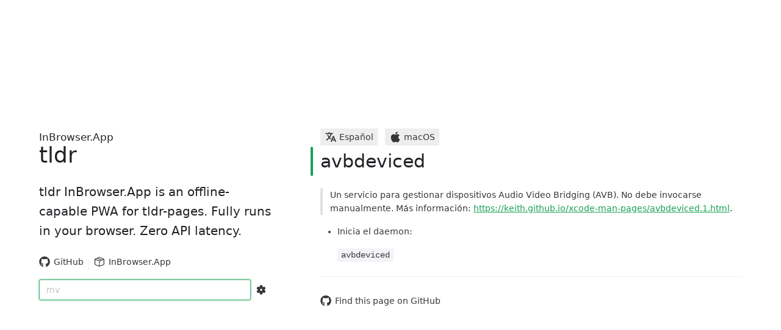

--- FILE ---
content_type: text/html; charset=utf-8
request_url: https://tldr.inbrowser.app/pages.es/osx/avbdeviced
body_size: 385
content:
<!DOCTYPE html>
<html lang="en">
  <head>
    <meta charset="UTF-8">
    <link rel="icon" href="/favicon.ico">
    <link rel="icon" href="/favicon.svg" type="image/svg+xml">
    <link rel="apple-touch-icon" href="/apple-touch-icon.png" sizes="180x180">
    <link rel="mask-icon" href="/mask-icon.svg" color="#4d9182">
    <meta name="viewport" content="width=device-width, initial-scale=1.0, maximum-scale=1">
    <title>tldr InBrowser.App</title>
    <meta name="description" content="tldr InBrowser.App is an offline-capable PWA for tldr-pages. Fully runs in your browser. Zero API latency.">
    <meta name="theme-color" content="#ffffff" media="(prefers-color-scheme: light)">
    <meta name="theme-color" content="#101014" media="(prefers-color-scheme: dark)">
    <style>@media (prefers-color-scheme:dark){body{background-color:#101014}}</style>
    <link rel="search" type="application/opensearchdescription+xml" title="tldr" href="/opensearch.xml" />
    <script type="module" crossorigin src="/assets/index-ad38897f.js"></script>
    <link rel="stylesheet" href="/assets/index-c9f18abe.css">
  <link rel="manifest" href="/manifest.webmanifest"><script id="vite-plugin-pwa:register-sw" src="/registerSW.js"></script></head>
  <body>
    <div id="app"></div>
    
  <!-- Cloudflare Pages Analytics --><script defer src='https://static.cloudflareinsights.com/beacon.min.js' data-cf-beacon='{"token": "d55df572bcd04d7e8edfe711a9d8212b"}'></script><!-- Cloudflare Pages Analytics --></body>
</html>


--- FILE ---
content_type: text/css; charset=utf-8
request_url: https://tldr.inbrowser.app/assets/PageSearch-a321109e.css
body_size: -354
content:
.search-entry-a[data-v-63fda351]{text-decoration:none;color:inherit}.search-entry-a[data-v-63fda351]:hover{text-decoration:none}.page-search-auto-complete-menu .n-base-select-option__content{width:100%}.page-search-auto-complete-menu.n-base-select-menu .n-base-select-option.n-base-select-option--show-checkmark{padding-right:calc(var(--n-option-padding-right) + 3px)}.search-combined[data-v-ade53a63]{display:flex;align-items:center;justify-content:space-between;gap:.3em}


--- FILE ---
content_type: text/css; charset=utf-8
request_url: https://tldr.inbrowser.app/assets/PageLanguage-3cd49757.css
body_size: -464
content:
.language-link[data-v-e1ca3228]{text-decoration:none;color:inherit;cursor:pointer!important}


--- FILE ---
content_type: text/plain; charset=utf-8
request_url: https://raw.githubusercontent.com/tldr-pages/tldr/main/pages.es/osx/avbdeviced.md
body_size: -147
content:
# avbdeviced

> Un servicio para gestionar dispositivos Audio Video Bridging (AVB).
> No debe invocarse manualmente.
> Más información: <https://keith.github.io/xcode-man-pages/avbdeviced.1.html>.

- Inicia el daemon:

`avbdeviced`


--- FILE ---
content_type: application/javascript
request_url: https://tldr.inbrowser.app/assets/Popover-50f5d1ed.js
body_size: 18243
content:
import{k as Et,d as re,r as P,b as Bt,w as ie,ag as Ae,c as ve,ae as Rn,g as D,f as Pe,i as ae,u as Be,E as en,F as ke,b8 as Un,p as Te,af as jn,aK as Ne,b9 as Kn,v as le,e as A,ba as Zn,aU as Vn,aJ as tn,a8 as Gn,aQ as qn,aV as Jn,as as Qn,bb as Xe,bc as Ye,bd as er,be as tr,bf as ct,bg as nr,bh as se,bi as nn,bj as ft,ay as rr,bk as Se,bl as rn,bm as rt,bn as At,bo as or,bp as Pt,bq as Ot,br as De,bs as ir,bt as zt,bu as ar,bv as lr,bw as sr,bx as ur,by as dr,bz as cr,bA as fr,l as G,n as j,s as he,t as fe,bB as hr,y as Oe,x as on,aj as vr,am as ht,bC as pr,A as an,T as ot,m as ln,q as Ze,bD as br,av as gr,ad as wr,aO as Ve,bE as It,ak as Ge,b6 as mr,ai as yr,z as Ie}from"./index-ad38897f.js";import{b as xr,V as Ct}from"./VResizeObserver-ebaabc38.js";import{f as Sr}from"./flatten-97a4b392.js";function Fe(e){return e.composedPath()[0]||null}function $r(e,t=[],n){const r={};return t.forEach(o=>{r[o]=e[o]}),Object.assign(r,n)}function _t(e,t="default",n=void 0){const r=e[t];if(!r)return Et("getFirstSlotVNode",`slot[${t}] is empty`),null;const o=Sr(r(n));return o.length===1?o[0]:(Et("getFirstSlotVNode",`slot[${t}] should have exactly one child`),null)}const Ht=re({render(){var e,t;return(t=(e=this.$slots).default)===null||t===void 0?void 0:t.call(e)}});let qe;function Mr(){return qe===void 0&&(qe=navigator.userAgent.includes("Node.js")||navigator.userAgent.includes("jsdom")),qe}function Tr(e){const t=P(!!e.value);if(t.value)return Bt(t);const n=ie(e,r=>{r&&(t.value=!0,n())});return Bt(t)}let ye,Ee;const Er=()=>{var e,t;ye=Rn?(t=(e=document)===null||e===void 0?void 0:e.fonts)===null||t===void 0?void 0:t.ready:void 0,Ee=!1,ye!==void 0?ye.then(()=>{Ee=!0}):Ee=!0};Er();function Br(e){if(Ee)return;let t=!1;Ae(()=>{Ee||ye==null||ye.then(()=>{t||e()})}),ve(()=>{t=!0})}function Le(e){return e.composedPath()[0]}const Ar={mousemoveoutside:new WeakMap,clickoutside:new WeakMap};function Pr(e,t,n){if(e==="mousemoveoutside"){const r=o=>{t.contains(Le(o))||n(o)};return{mousemove:r,touchstart:r}}else if(e==="clickoutside"){let r=!1;const o=a=>{r=!t.contains(Le(a))},i=a=>{r&&(t.contains(Le(a))||n(a))};return{mousedown:o,mouseup:i,touchstart:o,touchend:i}}return console.error(`[evtd/create-trap-handler]: name \`${e}\` is invalid. This could be a bug of evtd.`),{}}function sn(e,t,n){const r=Ar[e];let o=r.get(t);o===void 0&&r.set(t,o=new WeakMap);let i=o.get(n);return i===void 0&&o.set(n,i=Pr(e,t,n)),i}function Or(e,t,n,r){if(e==="mousemoveoutside"||e==="clickoutside"){const o=sn(e,t,n);return Object.keys(o).forEach(i=>{Z(i,document,o[i],r)}),!0}return!1}function zr(e,t,n,r){if(e==="mousemoveoutside"||e==="clickoutside"){const o=sn(e,t,n);return Object.keys(o).forEach(i=>{X(i,document,o[i],r)}),!0}return!1}function Ir(){if(typeof window>"u")return{on:()=>{},off:()=>{}};const e=new WeakMap,t=new WeakMap;function n(){e.set(this,!0)}function r(){e.set(this,!0),t.set(this,!0)}function o(l,h,$){const y=l[h];return l[h]=function(){return $.apply(l,arguments),y.apply(l,arguments)},l}function i(l,h){l[h]=Event.prototype[h]}const a=new WeakMap,u=Object.getOwnPropertyDescriptor(Event.prototype,"currentTarget");function s(){var l;return(l=a.get(this))!==null&&l!==void 0?l:null}function g(l,h){u!==void 0&&Object.defineProperty(l,"currentTarget",{configurable:!0,enumerable:!0,get:h??u.get})}const w={bubble:{},capture:{}},S={};function f(){const l=function(h){const{type:$,eventPhase:y,bubbles:O}=h,H=Le(h);if(y===2)return;const C=y===1?"capture":"bubble";let m=H;const B=[];for(;m===null&&(m=window),B.push(m),m!==window;)m=m.parentNode||null;const z=w.capture[$],K=w.bubble[$];if(o(h,"stopPropagation",n),o(h,"stopImmediatePropagation",r),g(h,s),C==="capture"){if(z===void 0)return;for(let U=B.length-1;U>=0&&!e.has(h);--U){const R=B[U],Q=z.get(R);if(Q!==void 0){a.set(h,R);for(const J of Q){if(t.has(h))break;J(h)}}if(U===0&&!O&&K!==void 0){const J=K.get(R);if(J!==void 0)for(const ze of J){if(t.has(h))break;ze(h)}}}}else if(C==="bubble"){if(K===void 0)return;for(let U=0;U<B.length&&!e.has(h);++U){const R=B[U],Q=K.get(R);if(Q!==void 0){a.set(h,R);for(const J of Q){if(t.has(h))break;J(h)}}}}i(h,"stopPropagation"),i(h,"stopImmediatePropagation"),g(h)};return l.displayName="evtdUnifiedHandler",l}function b(){const l=function(h){const{type:$,eventPhase:y}=h;if(y!==2)return;const O=S[$];O!==void 0&&O.forEach(H=>H(h))};return l.displayName="evtdUnifiedWindowEventHandler",l}const M=f(),p=b();function v(l,h){const $=w[l];return $[h]===void 0&&($[h]=new Map,window.addEventListener(h,M,l==="capture")),$[h]}function c(l){return S[l]===void 0&&(S[l]=new Set,window.addEventListener(l,p)),S[l]}function E(l,h){let $=l.get(h);return $===void 0&&l.set(h,$=new Set),$}function L(l,h,$,y){const O=w[h][$];if(O!==void 0){const H=O.get(l);if(H!==void 0&&H.has(y))return!0}return!1}function W(l,h){const $=S[l];return!!($!==void 0&&$.has(h))}function Y(l,h,$,y){let O;if(typeof y=="object"&&y.once===!0?O=z=>{_(l,h,O,y),$(z)}:O=$,Or(l,h,O,y))return;const C=y===!0||typeof y=="object"&&y.capture===!0?"capture":"bubble",m=v(C,l),B=E(m,h);if(B.has(O)||B.add(O),h===window){const z=c(l);z.has(O)||z.add(O)}}function _(l,h,$,y){if(zr(l,h,$,y))return;const H=y===!0||typeof y=="object"&&y.capture===!0,C=H?"capture":"bubble",m=v(C,l),B=E(m,h);if(h===window&&!L(h,H?"bubble":"capture",l,$)&&W(l,$)){const K=S[l];K.delete($),K.size===0&&(window.removeEventListener(l,p),S[l]=void 0)}B.has($)&&B.delete($),B.size===0&&m.delete(h),m.size===0&&(window.removeEventListener(l,M,C==="capture"),w[C][l]=void 0)}return{on:Y,off:_}}const{on:Z,off:X}=Ir();function Cr(e,t){return ie(e,n=>{n!==void 0&&(t.value=n)}),D(()=>e.value===void 0?t.value:e.value)}const _r=(typeof window>"u"?!1:/iPad|iPhone|iPod/.test(navigator.platform)||navigator.platform==="MacIntel"&&navigator.maxTouchPoints>1)&&!window.MSStream;function Hr(){return _r}const ta=Pe("n-internal-select-menu"),Dr=Pe("n-internal-select-menu-body"),un=Pe("n-modal-body"),dn=Pe("n-drawer-body"),cn=Pe("n-popover-body"),fn="__disabled__";function xe(e){const t=ae(un,null),n=ae(dn,null),r=ae(cn,null),o=ae(Dr,null),i=P();if(typeof document<"u"){i.value=document.fullscreenElement;const a=()=>{i.value=document.fullscreenElement};Ae(()=>{Z("fullscreenchange",document,a)}),ve(()=>{X("fullscreenchange",document,a)})}return Be(()=>{var a;const{to:u}=e;return u!==void 0?u===!1?fn:u===!0?i.value||"body":u:t!=null&&t.value?(a=t.value.$el)!==null&&a!==void 0?a:t.value:n!=null&&n.value?n.value:r!=null&&r.value?r.value:o!=null&&o.value?o.value:u??(i.value||"body")})}xe.tdkey=fn;xe.propTo={type:[String,Object,Boolean],default:void 0};function it(e,t,n="default"){const r=t[n];if(r===void 0)throw new Error(`[vueuc/${e}]: slot[${n}] is empty.`);return r()}function at(e,t=!0,n=[]){return e.forEach(r=>{if(r!==null){if(typeof r!="object"){(typeof r=="string"||typeof r=="number")&&n.push(en(String(r)));return}if(Array.isArray(r)){at(r,t,n);return}if(r.type===ke){if(r.children===null)return;Array.isArray(r.children)&&at(r.children,t,n)}else r.type!==Un&&n.push(r)}}),n}function Dt(e,t,n="default"){const r=t[n];if(r===void 0)throw new Error(`[vueuc/${e}]: slot[${n}] is empty.`);const o=at(r());if(o.length===1)return o[0];throw new Error(`[vueuc/${e}]: slot[${n}] should have exactly one child.`)}let oe=null;function hn(){if(oe===null&&(oe=document.getElementById("v-binder-view-measurer"),oe===null)){oe=document.createElement("div"),oe.id="v-binder-view-measurer";const{style:e}=oe;e.position="fixed",e.left="0",e.right="0",e.top="0",e.bottom="0",e.pointerEvents="none",e.visibility="hidden",document.body.appendChild(oe)}return oe.getBoundingClientRect()}function Lr(e,t){const n=hn();return{top:t,left:e,height:0,width:0,right:n.width-e,bottom:n.height-t}}function Je(e){const t=e.getBoundingClientRect(),n=hn();return{left:t.left-n.left,top:t.top-n.top,bottom:n.height+n.top-t.bottom,right:n.width+n.left-t.right,width:t.width,height:t.height}}function Fr(e){return e.nodeType===9?null:e.parentNode}function vn(e){if(e===null)return null;const t=Fr(e);if(t===null)return null;if(t.nodeType===9)return document;if(t.nodeType===1){const{overflow:n,overflowX:r,overflowY:o}=getComputedStyle(t);if(/(auto|scroll|overlay)/.test(n+o+r))return t}return vn(t)}const Wr=re({name:"Binder",props:{syncTargetWithParent:Boolean,syncTarget:{type:Boolean,default:!0}},setup(e){var t;Te("VBinder",(t=jn())===null||t===void 0?void 0:t.proxy);const n=ae("VBinder",null),r=P(null),o=c=>{r.value=c,n&&e.syncTargetWithParent&&n.setTargetRef(c)};let i=[];const a=()=>{let c=r.value;for(;c=vn(c),c!==null;)i.push(c);for(const E of i)Z("scroll",E,S,!0)},u=()=>{for(const c of i)X("scroll",c,S,!0);i=[]},s=new Set,g=c=>{s.size===0&&a(),s.has(c)||s.add(c)},w=c=>{s.has(c)&&s.delete(c),s.size===0&&u()},S=()=>{xr(f)},f=()=>{s.forEach(c=>c())},b=new Set,M=c=>{b.size===0&&Z("resize",window,v),b.has(c)||b.add(c)},p=c=>{b.has(c)&&b.delete(c),b.size===0&&X("resize",window,v)},v=()=>{b.forEach(c=>c())};return ve(()=>{X("resize",window,v),u()}),{targetRef:r,setTargetRef:o,addScrollListener:g,removeScrollListener:w,addResizeListener:M,removeResizeListener:p}},render(){return it("binder",this.$slots)}}),kr=Wr,Nr=re({name:"Target",setup(){const{setTargetRef:e,syncTarget:t}=ae("VBinder");return{syncTarget:t,setTargetDirective:{mounted:e,updated:e}}},render(){const{syncTarget:e,setTargetDirective:t}=this;return e?Ne(Dt("follower",this.$slots),[[t]]):Dt("follower",this.$slots)}}),ge="@@mmoContext",Xr={mounted(e,{value:t}){e[ge]={handler:void 0},typeof t=="function"&&(e[ge].handler=t,Z("mousemoveoutside",e,t))},updated(e,{value:t}){const n=e[ge];typeof t=="function"?n.handler?n.handler!==t&&(X("mousemoveoutside",e,n.handler),n.handler=t,Z("mousemoveoutside",e,t)):(e[ge].handler=t,Z("mousemoveoutside",e,t)):n.handler&&(X("mousemoveoutside",e,n.handler),n.handler=void 0)},unmounted(e){const{handler:t}=e[ge];t&&X("mousemoveoutside",e,t),e[ge].handler=void 0}},Yr=Xr,we="@@coContext",Rr={mounted(e,{value:t,modifiers:n}){e[we]={handler:void 0},typeof t=="function"&&(e[we].handler=t,Z("clickoutside",e,t,{capture:n.capture}))},updated(e,{value:t,modifiers:n}){const r=e[we];typeof t=="function"?r.handler?r.handler!==t&&(X("clickoutside",e,r.handler,{capture:n.capture}),r.handler=t,Z("clickoutside",e,t,{capture:n.capture})):(e[we].handler=t,Z("clickoutside",e,t,{capture:n.capture})):r.handler&&(X("clickoutside",e,r.handler,{capture:n.capture}),r.handler=void 0)},unmounted(e,{modifiers:t}){const{handler:n}=e[we];n&&X("clickoutside",e,n,{capture:t.capture}),e[we].handler=void 0}},Lt=Rr;function Ur(e,t){console.error(`[vdirs/${e}]: ${t}`)}class jr{constructor(){this.elementZIndex=new Map,this.nextZIndex=2e3}get elementCount(){return this.elementZIndex.size}ensureZIndex(t,n){const{elementZIndex:r}=this;if(n!==void 0){t.style.zIndex=`${n}`,r.delete(t);return}const{nextZIndex:o}=this;r.has(t)&&r.get(t)+1===this.nextZIndex||(t.style.zIndex=`${o}`,r.set(t,o),this.nextZIndex=o+1,this.squashState())}unregister(t,n){const{elementZIndex:r}=this;r.has(t)?r.delete(t):n===void 0&&Ur("z-index-manager/unregister-element","Element not found when unregistering."),this.squashState()}squashState(){const{elementCount:t}=this;t||(this.nextZIndex=2e3),this.nextZIndex-t>2500&&this.rearrange()}rearrange(){const t=Array.from(this.elementZIndex.entries());t.sort((n,r)=>n[1]-r[1]),this.nextZIndex=2e3,t.forEach(n=>{const r=n[0],o=this.nextZIndex++;`${o}`!==r.style.zIndex&&(r.style.zIndex=`${o}`)})}}const Qe=new jr,me="@@ziContext",Kr={mounted(e,t){const{value:n={}}=t,{zIndex:r,enabled:o}=n;e[me]={enabled:!!o,initialized:!1},o&&(Qe.ensureZIndex(e,r),e[me].initialized=!0)},updated(e,t){const{value:n={}}=t,{zIndex:r,enabled:o}=n,i=e[me].enabled;o&&!i&&(Qe.ensureZIndex(e,r),e[me].initialized=!0),e[me].enabled=!!o},unmounted(e,t){if(!e[me].initialized)return;const{value:n={}}=t,{zIndex:r}=n;Qe.unregister(e,r)}},pn=Kr,{c:Ce}=Kn(),Zr="vueuc-style";function Ft(e){return typeof e=="string"?document.querySelector(e):e()}const Vr=re({name:"LazyTeleport",props:{to:{type:[String,Object],default:void 0},disabled:Boolean,show:{type:Boolean,required:!0}},setup(e){return{showTeleport:Tr(le(e,"show")),mergedTo:D(()=>{const{to:t}=e;return t??"body"})}},render(){return this.showTeleport?this.disabled?it("lazy-teleport",this.$slots):A(Zn,{disabled:this.disabled,to:this.mergedTo},it("lazy-teleport",this.$slots)):null}}),_e={top:"bottom",bottom:"top",left:"right",right:"left"},Wt={start:"end",center:"center",end:"start"},et={top:"height",bottom:"height",left:"width",right:"width"},Gr={"bottom-start":"top left",bottom:"top center","bottom-end":"top right","top-start":"bottom left",top:"bottom center","top-end":"bottom right","right-start":"top left",right:"center left","right-end":"bottom left","left-start":"top right",left:"center right","left-end":"bottom right"},qr={"bottom-start":"bottom left",bottom:"bottom center","bottom-end":"bottom right","top-start":"top left",top:"top center","top-end":"top right","right-start":"top right",right:"center right","right-end":"bottom right","left-start":"top left",left:"center left","left-end":"bottom left"},Jr={"bottom-start":"right","bottom-end":"left","top-start":"right","top-end":"left","right-start":"bottom","right-end":"top","left-start":"bottom","left-end":"top"},kt={top:!0,bottom:!1,left:!0,right:!1},Nt={top:"end",bottom:"start",left:"end",right:"start"};function Qr(e,t,n,r,o,i){if(!o||i)return{placement:e,top:0,left:0};const[a,u]=e.split("-");let s=u??"center",g={top:0,left:0};const w=(b,M,p)=>{let v=0,c=0;const E=n[b]-t[M]-t[b];return E>0&&r&&(p?c=kt[M]?E:-E:v=kt[M]?E:-E),{left:v,top:c}},S=a==="left"||a==="right";if(s!=="center"){const b=Jr[e],M=_e[b],p=et[b];if(n[p]>t[p]){if(t[b]+t[p]<n[p]){const v=(n[p]-t[p])/2;t[b]<v||t[M]<v?t[b]<t[M]?(s=Wt[u],g=w(p,M,S)):g=w(p,b,S):s="center"}}else n[p]<t[p]&&t[M]<0&&t[b]>t[M]&&(s=Wt[u])}else{const b=a==="bottom"||a==="top"?"left":"top",M=_e[b],p=et[b],v=(n[p]-t[p])/2;(t[b]<v||t[M]<v)&&(t[b]>t[M]?(s=Nt[b],g=w(p,b,S)):(s=Nt[M],g=w(p,M,S)))}let f=a;return t[a]<n[et[a]]&&t[a]<t[_e[a]]&&(f=_e[a]),{placement:s!=="center"?`${f}-${s}`:f,left:g.left,top:g.top}}function eo(e,t){return t?qr[e]:Gr[e]}function to(e,t,n,r,o,i){if(i)switch(e){case"bottom-start":return{top:`${Math.round(n.top-t.top+n.height)}px`,left:`${Math.round(n.left-t.left)}px`,transform:"translateY(-100%)"};case"bottom-end":return{top:`${Math.round(n.top-t.top+n.height)}px`,left:`${Math.round(n.left-t.left+n.width)}px`,transform:"translateX(-100%) translateY(-100%)"};case"top-start":return{top:`${Math.round(n.top-t.top)}px`,left:`${Math.round(n.left-t.left)}px`,transform:""};case"top-end":return{top:`${Math.round(n.top-t.top)}px`,left:`${Math.round(n.left-t.left+n.width)}px`,transform:"translateX(-100%)"};case"right-start":return{top:`${Math.round(n.top-t.top)}px`,left:`${Math.round(n.left-t.left+n.width)}px`,transform:"translateX(-100%)"};case"right-end":return{top:`${Math.round(n.top-t.top+n.height)}px`,left:`${Math.round(n.left-t.left+n.width)}px`,transform:"translateX(-100%) translateY(-100%)"};case"left-start":return{top:`${Math.round(n.top-t.top)}px`,left:`${Math.round(n.left-t.left)}px`,transform:""};case"left-end":return{top:`${Math.round(n.top-t.top+n.height)}px`,left:`${Math.round(n.left-t.left)}px`,transform:"translateY(-100%)"};case"top":return{top:`${Math.round(n.top-t.top)}px`,left:`${Math.round(n.left-t.left+n.width/2)}px`,transform:"translateX(-50%)"};case"right":return{top:`${Math.round(n.top-t.top+n.height/2)}px`,left:`${Math.round(n.left-t.left+n.width)}px`,transform:"translateX(-100%) translateY(-50%)"};case"left":return{top:`${Math.round(n.top-t.top+n.height/2)}px`,left:`${Math.round(n.left-t.left)}px`,transform:"translateY(-50%)"};case"bottom":default:return{top:`${Math.round(n.top-t.top+n.height)}px`,left:`${Math.round(n.left-t.left+n.width/2)}px`,transform:"translateX(-50%) translateY(-100%)"}}switch(e){case"bottom-start":return{top:`${Math.round(n.top-t.top+n.height+r)}px`,left:`${Math.round(n.left-t.left+o)}px`,transform:""};case"bottom-end":return{top:`${Math.round(n.top-t.top+n.height+r)}px`,left:`${Math.round(n.left-t.left+n.width+o)}px`,transform:"translateX(-100%)"};case"top-start":return{top:`${Math.round(n.top-t.top+r)}px`,left:`${Math.round(n.left-t.left+o)}px`,transform:"translateY(-100%)"};case"top-end":return{top:`${Math.round(n.top-t.top+r)}px`,left:`${Math.round(n.left-t.left+n.width+o)}px`,transform:"translateX(-100%) translateY(-100%)"};case"right-start":return{top:`${Math.round(n.top-t.top+r)}px`,left:`${Math.round(n.left-t.left+n.width+o)}px`,transform:""};case"right-end":return{top:`${Math.round(n.top-t.top+n.height+r)}px`,left:`${Math.round(n.left-t.left+n.width+o)}px`,transform:"translateY(-100%)"};case"left-start":return{top:`${Math.round(n.top-t.top+r)}px`,left:`${Math.round(n.left-t.left+o)}px`,transform:"translateX(-100%)"};case"left-end":return{top:`${Math.round(n.top-t.top+n.height+r)}px`,left:`${Math.round(n.left-t.left+o)}px`,transform:"translateX(-100%) translateY(-100%)"};case"top":return{top:`${Math.round(n.top-t.top+r)}px`,left:`${Math.round(n.left-t.left+n.width/2+o)}px`,transform:"translateY(-100%) translateX(-50%)"};case"right":return{top:`${Math.round(n.top-t.top+n.height/2+r)}px`,left:`${Math.round(n.left-t.left+n.width+o)}px`,transform:"translateY(-50%)"};case"left":return{top:`${Math.round(n.top-t.top+n.height/2+r)}px`,left:`${Math.round(n.left-t.left+o)}px`,transform:"translateY(-50%) translateX(-100%)"};case"bottom":default:return{top:`${Math.round(n.top-t.top+n.height+r)}px`,left:`${Math.round(n.left-t.left+n.width/2+o)}px`,transform:"translateX(-50%)"}}}const no=Ce([Ce(".v-binder-follower-container",{position:"absolute",left:"0",right:"0",top:"0",height:"0",pointerEvents:"none",zIndex:"auto"}),Ce(".v-binder-follower-content",{position:"absolute",zIndex:"auto"},[Ce("> *",{pointerEvents:"all"})])]),ro=re({name:"Follower",inheritAttrs:!1,props:{show:Boolean,enabled:{type:Boolean,default:void 0},placement:{type:String,default:"bottom"},syncTrigger:{type:Array,default:["resize","scroll"]},to:[String,Object],flip:{type:Boolean,default:!0},internalShift:Boolean,x:Number,y:Number,width:String,minWidth:String,containerClass:String,teleportDisabled:Boolean,zindexable:{type:Boolean,default:!0},zIndex:Number,overlap:Boolean},setup(e){const t=ae("VBinder"),n=Be(()=>e.enabled!==void 0?e.enabled:e.show),r=P(null),o=P(null),i=()=>{const{syncTrigger:f}=e;f.includes("scroll")&&t.addScrollListener(s),f.includes("resize")&&t.addResizeListener(s)},a=()=>{t.removeScrollListener(s),t.removeResizeListener(s)};Ae(()=>{n.value&&(s(),i())});const u=Vn();no.mount({id:"vueuc/binder",head:!0,anchorMetaName:Zr,ssr:u}),ve(()=>{a()}),Br(()=>{n.value&&s()});const s=()=>{if(!n.value)return;const f=r.value;if(f===null)return;const b=t.targetRef,{x:M,y:p,overlap:v}=e,c=M!==void 0&&p!==void 0?Lr(M,p):Je(b);f.style.setProperty("--v-target-width",`${Math.round(c.width)}px`),f.style.setProperty("--v-target-height",`${Math.round(c.height)}px`);const{width:E,minWidth:L,placement:W,internalShift:Y,flip:_}=e;f.setAttribute("v-placement",W),v?f.setAttribute("v-overlap",""):f.removeAttribute("v-overlap");const{style:l}=f;E==="target"?l.width=`${c.width}px`:E!==void 0?l.width=E:l.width="",L==="target"?l.minWidth=`${c.width}px`:L!==void 0?l.minWidth=L:l.minWidth="";const h=Je(f),$=Je(o.value),{left:y,top:O,placement:H}=Qr(W,c,h,Y,_,v),C=eo(H,v),{left:m,top:B,transform:z}=to(H,$,c,O,y,v);f.setAttribute("v-placement",H),f.style.setProperty("--v-offset-left",`${Math.round(y)}px`),f.style.setProperty("--v-offset-top",`${Math.round(O)}px`),f.style.transform=`translateX(${m}) translateY(${B}) ${z}`,f.style.setProperty("--v-transform-origin",C),f.style.transformOrigin=C};ie(n,f=>{f?(i(),g()):a()});const g=()=>{Gn().then(s).catch(f=>console.error(f))};["placement","x","y","internalShift","flip","width","overlap","minWidth"].forEach(f=>{ie(le(e,f),s)}),["teleportDisabled"].forEach(f=>{ie(le(e,f),g)}),ie(le(e,"syncTrigger"),f=>{f.includes("resize")?t.addResizeListener(s):t.removeResizeListener(s),f.includes("scroll")?t.addScrollListener(s):t.removeScrollListener(s)});const w=tn(),S=Be(()=>{const{to:f}=e;if(f!==void 0)return f;w.value});return{VBinder:t,mergedEnabled:n,offsetContainerRef:o,followerRef:r,mergedTo:S,syncPosition:s}},render(){return A(Vr,{show:this.show,to:this.mergedTo,disabled:this.teleportDisabled},{default:()=>{var e,t;const n=A("div",{class:["v-binder-follower-container",this.containerClass],ref:"offsetContainerRef"},[A("div",{class:"v-binder-follower-content",ref:"followerRef"},(t=(e=this.$slots).default)===null||t===void 0?void 0:t.call(e))]);return this.zindexable?Ne(n,[[pn,{enabled:this.mergedEnabled,zIndex:this.zIndex}]]):n}})}});function bn(e){return e instanceof HTMLElement}function gn(e){for(let t=0;t<e.childNodes.length;t++){const n=e.childNodes[t];if(bn(n)&&(mn(n)||gn(n)))return!0}return!1}function wn(e){for(let t=e.childNodes.length-1;t>=0;t--){const n=e.childNodes[t];if(bn(n)&&(mn(n)||wn(n)))return!0}return!1}function mn(e){if(!oo(e))return!1;try{e.focus({preventScroll:!0})}catch{}return document.activeElement===e}function oo(e){if(e.tabIndex>0||e.tabIndex===0&&e.getAttribute("tabIndex")!==null)return!0;if(e.getAttribute("disabled"))return!1;switch(e.nodeName){case"A":return!!e.href&&e.rel!=="ignore";case"INPUT":return e.type!=="hidden"&&e.type!=="file";case"BUTTON":case"SELECT":case"TEXTAREA":return!0;default:return!1}}let Me=[];const io=re({name:"FocusTrap",props:{disabled:Boolean,active:Boolean,autoFocus:{type:Boolean,default:!0},onEsc:Function,initialFocusTo:String,finalFocusTo:String,returnFocusOnDeactivated:{type:Boolean,default:!0}},setup(e){const t=qn(),n=P(null),r=P(null);let o=!1,i=!1;const a=typeof document>"u"?null:document.activeElement;function u(){return Me[Me.length-1]===t}function s(v){var c;v.code==="Escape"&&u()&&((c=e.onEsc)===null||c===void 0||c.call(e,v))}Ae(()=>{ie(()=>e.active,v=>{v?(S(),Z("keydown",document,s)):(X("keydown",document,s),o&&f())},{immediate:!0})}),ve(()=>{X("keydown",document,s),o&&f()});function g(v){if(!i&&u()){const c=w();if(c===null||c.contains(Fe(v)))return;b("first")}}function w(){const v=n.value;if(v===null)return null;let c=v;for(;c=c.nextSibling,!(c===null||c instanceof Element&&c.tagName==="DIV"););return c}function S(){var v;if(!e.disabled){if(Me.push(t),e.autoFocus){const{initialFocusTo:c}=e;c===void 0?b("first"):(v=Ft(c))===null||v===void 0||v.focus({preventScroll:!0})}o=!0,document.addEventListener("focus",g,!0)}}function f(){var v;if(e.disabled||(document.removeEventListener("focus",g,!0),Me=Me.filter(E=>E!==t),u()))return;const{finalFocusTo:c}=e;c!==void 0?(v=Ft(c))===null||v===void 0||v.focus({preventScroll:!0}):e.returnFocusOnDeactivated&&a instanceof HTMLElement&&(i=!0,a.focus({preventScroll:!0}),i=!1)}function b(v){if(u()&&e.active){const c=n.value,E=r.value;if(c!==null&&E!==null){const L=w();if(L==null||L===E){i=!0,c.focus({preventScroll:!0}),i=!1;return}i=!0;const W=v==="first"?gn(L):wn(L);i=!1,W||(i=!0,c.focus({preventScroll:!0}),i=!1)}}}function M(v){if(i)return;const c=w();c!==null&&(v.relatedTarget!==null&&c.contains(v.relatedTarget)?b("last"):b("first"))}function p(v){i||(v.relatedTarget!==null&&v.relatedTarget===n.value?b("last"):b("first"))}return{focusableStartRef:n,focusableEndRef:r,focusableStyle:"position: absolute; height: 0; width: 0;",handleStartFocus:M,handleEndFocus:p}},render(){const{default:e}=this.$slots;if(e===void 0)return null;if(this.disabled)return e();const{active:t,focusableStyle:n}=this;return A(ke,null,[A("div",{"aria-hidden":"true",tabindex:t?"0":"-1",ref:"focusableStartRef",style:n,onFocus:this.handleStartFocus}),e(),A("div",{"aria-hidden":"true",style:n,ref:"focusableEndRef",tabindex:t?"0":"-1",onFocus:this.handleEndFocus})])}});function ao(e){const t={isDeactivated:!1};let n=!1;return Jn(()=>{if(t.isDeactivated=!1,!n){n=!0;return}e()}),Qn(()=>{t.isDeactivated=!0,n||(n=!0)}),t}var lo=Xe(Ye,"WeakMap");const lt=lo;var so=er(Object.keys,Object);const uo=so;var co=Object.prototype,fo=co.hasOwnProperty;function ho(e){if(!tr(e))return uo(e);var t=[];for(var n in Object(e))fo.call(e,n)&&n!="constructor"&&t.push(n);return t}function vt(e){return ct(e)?nr(e):ho(e)}var vo=/\.|\[(?:[^[\]]*|(["'])(?:(?!\1)[^\\]|\\.)*?\1)\]/,po=/^\w*$/;function pt(e,t){if(se(e))return!1;var n=typeof e;return n=="number"||n=="symbol"||n=="boolean"||e==null||nn(e)?!0:po.test(e)||!vo.test(e)||t!=null&&e in Object(t)}var bo="Expected a function";function bt(e,t){if(typeof e!="function"||t!=null&&typeof t!="function")throw new TypeError(bo);var n=function(){var r=arguments,o=t?t.apply(this,r):r[0],i=n.cache;if(i.has(o))return i.get(o);var a=e.apply(this,r);return n.cache=i.set(o,a)||i,a};return n.cache=new(bt.Cache||ft),n}bt.Cache=ft;var go=500;function wo(e){var t=bt(e,function(r){return n.size===go&&n.clear(),r}),n=t.cache;return t}var mo=/[^.[\]]+|\[(?:(-?\d+(?:\.\d+)?)|(["'])((?:(?!\2)[^\\]|\\.)*?)\2)\]|(?=(?:\.|\[\])(?:\.|\[\]|$))/g,yo=/\\(\\)?/g,xo=wo(function(e){var t=[];return e.charCodeAt(0)===46&&t.push(""),e.replace(mo,function(n,r,o,i){t.push(o?i.replace(yo,"$1"):r||n)}),t});const So=xo;function yn(e,t){return se(e)?e:pt(e,t)?[e]:So(rr(e))}var $o=1/0;function Re(e){if(typeof e=="string"||nn(e))return e;var t=e+"";return t=="0"&&1/e==-$o?"-0":t}function xn(e,t){t=yn(t,e);for(var n=0,r=t.length;e!=null&&n<r;)e=e[Re(t[n++])];return n&&n==r?e:void 0}function Mo(e,t,n){var r=e==null?void 0:xn(e,t);return r===void 0?n:r}function To(e,t){for(var n=-1,r=t.length,o=e.length;++n<r;)e[o+n]=t[n];return e}function Eo(e,t){for(var n=-1,r=e==null?0:e.length,o=0,i=[];++n<r;){var a=e[n];t(a,n,e)&&(i[o++]=a)}return i}function Bo(){return[]}var Ao=Object.prototype,Po=Ao.propertyIsEnumerable,Xt=Object.getOwnPropertySymbols,Oo=Xt?function(e){return e==null?[]:(e=Object(e),Eo(Xt(e),function(t){return Po.call(e,t)}))}:Bo;const zo=Oo;function Io(e,t,n){var r=t(e);return se(e)?r:To(r,n(e))}function Yt(e){return Io(e,vt,zo)}var Co=Xe(Ye,"DataView");const st=Co;var _o=Xe(Ye,"Promise");const ut=_o;var Ho=Xe(Ye,"Set");const dt=Ho;var Rt="[object Map]",Do="[object Object]",Ut="[object Promise]",jt="[object Set]",Kt="[object WeakMap]",Zt="[object DataView]",Lo=Se(st),Fo=Se(rt),Wo=Se(ut),ko=Se(dt),No=Se(lt),ce=rn;(st&&ce(new st(new ArrayBuffer(1)))!=Zt||rt&&ce(new rt)!=Rt||ut&&ce(ut.resolve())!=Ut||dt&&ce(new dt)!=jt||lt&&ce(new lt)!=Kt)&&(ce=function(e){var t=rn(e),n=t==Do?e.constructor:void 0,r=n?Se(n):"";if(r)switch(r){case Lo:return Zt;case Fo:return Rt;case Wo:return Ut;case ko:return jt;case No:return Kt}return t});const Vt=ce;var Xo="__lodash_hash_undefined__";function Yo(e){return this.__data__.set(e,Xo),this}function Ro(e){return this.__data__.has(e)}function We(e){var t=-1,n=e==null?0:e.length;for(this.__data__=new ft;++t<n;)this.add(e[t])}We.prototype.add=We.prototype.push=Yo;We.prototype.has=Ro;function Uo(e,t){for(var n=-1,r=e==null?0:e.length;++n<r;)if(t(e[n],n,e))return!0;return!1}function jo(e,t){return e.has(t)}var Ko=1,Zo=2;function Sn(e,t,n,r,o,i){var a=n&Ko,u=e.length,s=t.length;if(u!=s&&!(a&&s>u))return!1;var g=i.get(e),w=i.get(t);if(g&&w)return g==t&&w==e;var S=-1,f=!0,b=n&Zo?new We:void 0;for(i.set(e,t),i.set(t,e);++S<u;){var M=e[S],p=t[S];if(r)var v=a?r(p,M,S,t,e,i):r(M,p,S,e,t,i);if(v!==void 0){if(v)continue;f=!1;break}if(b){if(!Uo(t,function(c,E){if(!jo(b,E)&&(M===c||o(M,c,n,r,i)))return b.push(E)})){f=!1;break}}else if(!(M===p||o(M,p,n,r,i))){f=!1;break}}return i.delete(e),i.delete(t),f}function Vo(e){var t=-1,n=Array(e.size);return e.forEach(function(r,o){n[++t]=[o,r]}),n}function Go(e){var t=-1,n=Array(e.size);return e.forEach(function(r){n[++t]=r}),n}var qo=1,Jo=2,Qo="[object Boolean]",ei="[object Date]",ti="[object Error]",ni="[object Map]",ri="[object Number]",oi="[object RegExp]",ii="[object Set]",ai="[object String]",li="[object Symbol]",si="[object ArrayBuffer]",ui="[object DataView]",Gt=At?At.prototype:void 0,tt=Gt?Gt.valueOf:void 0;function di(e,t,n,r,o,i,a){switch(n){case ui:if(e.byteLength!=t.byteLength||e.byteOffset!=t.byteOffset)return!1;e=e.buffer,t=t.buffer;case si:return!(e.byteLength!=t.byteLength||!i(new Pt(e),new Pt(t)));case Qo:case ei:case ri:return or(+e,+t);case ti:return e.name==t.name&&e.message==t.message;case oi:case ai:return e==t+"";case ni:var u=Vo;case ii:var s=r&qo;if(u||(u=Go),e.size!=t.size&&!s)return!1;var g=a.get(e);if(g)return g==t;r|=Jo,a.set(e,t);var w=Sn(u(e),u(t),r,o,i,a);return a.delete(e),w;case li:if(tt)return tt.call(e)==tt.call(t)}return!1}var ci=1,fi=Object.prototype,hi=fi.hasOwnProperty;function vi(e,t,n,r,o,i){var a=n&ci,u=Yt(e),s=u.length,g=Yt(t),w=g.length;if(s!=w&&!a)return!1;for(var S=s;S--;){var f=u[S];if(!(a?f in t:hi.call(t,f)))return!1}var b=i.get(e),M=i.get(t);if(b&&M)return b==t&&M==e;var p=!0;i.set(e,t),i.set(t,e);for(var v=a;++S<s;){f=u[S];var c=e[f],E=t[f];if(r)var L=a?r(E,c,f,t,e,i):r(c,E,f,e,t,i);if(!(L===void 0?c===E||o(c,E,n,r,i):L)){p=!1;break}v||(v=f=="constructor")}if(p&&!v){var W=e.constructor,Y=t.constructor;W!=Y&&"constructor"in e&&"constructor"in t&&!(typeof W=="function"&&W instanceof W&&typeof Y=="function"&&Y instanceof Y)&&(p=!1)}return i.delete(e),i.delete(t),p}var pi=1,qt="[object Arguments]",Jt="[object Array]",He="[object Object]",bi=Object.prototype,Qt=bi.hasOwnProperty;function gi(e,t,n,r,o,i){var a=se(e),u=se(t),s=a?Jt:Vt(e),g=u?Jt:Vt(t);s=s==qt?He:s,g=g==qt?He:g;var w=s==He,S=g==He,f=s==g;if(f&&Ot(e)){if(!Ot(t))return!1;a=!0,w=!1}if(f&&!w)return i||(i=new De),a||ir(e)?Sn(e,t,n,r,o,i):di(e,t,s,n,r,o,i);if(!(n&pi)){var b=w&&Qt.call(e,"__wrapped__"),M=S&&Qt.call(t,"__wrapped__");if(b||M){var p=b?e.value():e,v=M?t.value():t;return i||(i=new De),o(p,v,n,r,i)}}return f?(i||(i=new De),vi(e,t,n,r,o,i)):!1}function gt(e,t,n,r,o){return e===t?!0:e==null||t==null||!zt(e)&&!zt(t)?e!==e&&t!==t:gi(e,t,n,r,gt,o)}var wi=1,mi=2;function yi(e,t,n,r){var o=n.length,i=o,a=!r;if(e==null)return!i;for(e=Object(e);o--;){var u=n[o];if(a&&u[2]?u[1]!==e[u[0]]:!(u[0]in e))return!1}for(;++o<i;){u=n[o];var s=u[0],g=e[s],w=u[1];if(a&&u[2]){if(g===void 0&&!(s in e))return!1}else{var S=new De;if(r)var f=r(g,w,s,e,t,S);if(!(f===void 0?gt(w,g,wi|mi,r,S):f))return!1}}return!0}function $n(e){return e===e&&!ar(e)}function xi(e){for(var t=vt(e),n=t.length;n--;){var r=t[n],o=e[r];t[n]=[r,o,$n(o)]}return t}function Mn(e,t){return function(n){return n==null?!1:n[e]===t&&(t!==void 0||e in Object(n))}}function Si(e){var t=xi(e);return t.length==1&&t[0][2]?Mn(t[0][0],t[0][1]):function(n){return n===e||yi(n,e,t)}}function $i(e,t){return e!=null&&t in Object(e)}function Mi(e,t,n){t=yn(t,e);for(var r=-1,o=t.length,i=!1;++r<o;){var a=Re(t[r]);if(!(i=e!=null&&n(e,a)))break;e=e[a]}return i||++r!=o?i:(o=e==null?0:e.length,!!o&&lr(o)&&sr(a,o)&&(se(e)||ur(e)))}function Ti(e,t){return e!=null&&Mi(e,t,$i)}var Ei=1,Bi=2;function Ai(e,t){return pt(e)&&$n(t)?Mn(Re(e),t):function(n){var r=Mo(n,e);return r===void 0&&r===t?Ti(n,e):gt(t,r,Ei|Bi)}}function Pi(e){return function(t){return t==null?void 0:t[e]}}function Oi(e){return function(t){return xn(t,e)}}function zi(e){return pt(e)?Pi(Re(e)):Oi(e)}function Ii(e){return typeof e=="function"?e:e==null?dr:typeof e=="object"?se(e)?Ai(e[0],e[1]):Si(e):zi(e)}function Ci(e,t){return e&&cr(e,t,vt)}function _i(e,t){return function(n,r){if(n==null)return n;if(!ct(n))return e(n,r);for(var o=n.length,i=t?o:-1,a=Object(n);(t?i--:++i<o)&&r(a[i],i,a)!==!1;);return n}}var Hi=_i(Ci);const Di=Hi;function Li(e,t){var n=-1,r=ct(e)?Array(e.length):[];return Di(e,function(o,i,a){r[++n]=t(o,i,a)}),r}function Fi(e,t){var n=se(e)?fr:Li;return n(e,Ii(t))}const Wi=G("scrollbar",`
 overflow: hidden;
 position: relative;
 z-index: auto;
 height: 100%;
 width: 100%;
`,[j(">",[G("scrollbar-container",`
 width: 100%;
 overflow: scroll;
 height: 100%;
 max-height: inherit;
 scrollbar-width: none;
 `,[j("&::-webkit-scrollbar, &::-webkit-scrollbar-track-piece, &::-webkit-scrollbar-thumb",`
 width: 0;
 height: 0;
 display: none;
 `),j(">",[G("scrollbar-content",`
 box-sizing: border-box;
 min-width: 100%;
 `)])])]),j(">, +",[G("scrollbar-rail",`
 position: absolute;
 pointer-events: none;
 user-select: none;
 -webkit-user-select: none;
 `,[he("horizontal",`
 left: 2px;
 right: 2px;
 bottom: 4px;
 height: var(--n-scrollbar-height);
 `,[j(">",[fe("scrollbar",`
 height: var(--n-scrollbar-height);
 border-radius: var(--n-scrollbar-border-radius);
 right: 0;
 `)])]),he("vertical",`
 right: 4px;
 top: 2px;
 bottom: 2px;
 width: var(--n-scrollbar-width);
 `,[j(">",[fe("scrollbar",`
 width: var(--n-scrollbar-width);
 border-radius: var(--n-scrollbar-border-radius);
 bottom: 0;
 `)])]),he("disabled",[j(">",[fe("scrollbar",{pointerEvents:"none"})])]),j(">",[fe("scrollbar",`
 position: absolute;
 cursor: pointer;
 pointer-events: all;
 background-color: var(--n-scrollbar-color);
 transition: background-color .2s var(--n-scrollbar-bezier);
 `,[hr(),j("&:hover",{backgroundColor:"var(--n-scrollbar-color-hover)"})])])])])]),ki=Object.assign(Object.assign({},Oe.props),{size:{type:Number,default:5},duration:{type:Number,default:0},scrollable:{type:Boolean,default:!0},xScrollable:Boolean,trigger:{type:String,default:"hover"},useUnifiedContainer:Boolean,triggerDisplayManually:Boolean,container:Function,content:Function,containerClass:String,containerStyle:[String,Object],contentClass:String,contentStyle:[String,Object],horizontalRailStyle:[String,Object],verticalRailStyle:[String,Object],onScroll:Function,onWheel:Function,onResize:Function,internalOnUpdateScrollLeft:Function,internalHoistYRail:Boolean}),Tn=re({name:"Scrollbar",props:ki,inheritAttrs:!1,setup(e){const{mergedClsPrefixRef:t,inlineThemeDisabled:n,mergedRtlRef:r}=on(e),o=vr("Scrollbar",r,t),i=P(null),a=P(null),u=P(null),s=P(null),g=P(null),w=P(null),S=P(null),f=P(null),b=P(null),M=P(null),p=P(null),v=P(0),c=P(0),E=P(!1),L=P(!1);let W=!1,Y=!1,_,l,h=0,$=0,y=0,O=0;const H=Hr(),C=D(()=>{const{value:d}=f,{value:x}=w,{value:T}=M;return d===null||x===null||T===null?0:Math.min(d,T*d/x+e.size*1.5)}),m=D(()=>`${C.value}px`),B=D(()=>{const{value:d}=b,{value:x}=S,{value:T}=p;return d===null||x===null||T===null?0:T*d/x+e.size*1.5}),z=D(()=>`${B.value}px`),K=D(()=>{const{value:d}=f,{value:x}=v,{value:T}=w,{value:I}=M;if(d===null||T===null||I===null)return 0;{const k=T-d;return k?x/k*(I-C.value):0}}),U=D(()=>`${K.value}px`),R=D(()=>{const{value:d}=b,{value:x}=c,{value:T}=S,{value:I}=p;if(d===null||T===null||I===null)return 0;{const k=T-d;return k?x/k*(I-B.value):0}}),Q=D(()=>`${R.value}px`),J=D(()=>{const{value:d}=f,{value:x}=w;return d!==null&&x!==null&&x>d}),ze=D(()=>{const{value:d}=b,{value:x}=S;return d!==null&&x!==null&&x>d}),Bn=D(()=>{const{trigger:d}=e;return d==="none"||E.value}),An=D(()=>{const{trigger:d}=e;return d==="none"||L.value}),ue=D(()=>{const{container:d}=e;return d?d():a.value}),Pn=D(()=>{const{content:d}=e;return d?d():u.value}),wt=ao(()=>{e.container||mt({top:v.value,left:c.value})}),On=()=>{wt.isDeactivated||de()},zn=d=>{if(wt.isDeactivated)return;const{onResize:x}=e;x&&x(d),de()},mt=(d,x)=>{if(!e.scrollable)return;if(typeof d=="number"){pe(x??0,d,0,!1,"auto");return}const{left:T,top:I,index:k,elSize:V,position:ee,behavior:F,el:te,debounce:$e=!0}=d;(T!==void 0||I!==void 0)&&pe(T??0,I??0,0,!1,F),te!==void 0?pe(0,te.offsetTop,te.offsetHeight,$e,F):k!==void 0&&V!==void 0?pe(0,k*V,V,$e,F):ee==="bottom"?pe(0,Number.MAX_SAFE_INTEGER,0,!1,F):ee==="top"&&pe(0,0,0,!1,F)},In=(d,x)=>{if(!e.scrollable)return;const{value:T}=ue;T&&(typeof d=="object"?T.scrollBy(d):T.scrollBy(d,x||0))};function pe(d,x,T,I,k){const{value:V}=ue;if(V){if(I){const{scrollTop:ee,offsetHeight:F}=V;if(x>ee){x+T<=ee+F||V.scrollTo({left:d,top:x+T-F,behavior:k});return}}V.scrollTo({left:d,top:x,behavior:k})}}function Cn(){Ln(),Fn(),de()}function _n(){Ue()}function Ue(){Hn(),Dn()}function Hn(){l!==void 0&&window.clearTimeout(l),l=window.setTimeout(()=>{L.value=!1},e.duration)}function Dn(){_!==void 0&&window.clearTimeout(_),_=window.setTimeout(()=>{E.value=!1},e.duration)}function Ln(){_!==void 0&&window.clearTimeout(_),E.value=!0}function Fn(){l!==void 0&&window.clearTimeout(l),L.value=!0}function Wn(d){const{onScroll:x}=e;x&&x(d),yt()}function yt(){const{value:d}=ue;d&&(v.value=d.scrollTop,c.value=d.scrollLeft*(o!=null&&o.value?-1:1))}function kn(){const{value:d}=Pn;d&&(w.value=d.offsetHeight,S.value=d.offsetWidth);const{value:x}=ue;x&&(f.value=x.offsetHeight,b.value=x.offsetWidth);const{value:T}=g,{value:I}=s;T&&(p.value=T.offsetWidth),I&&(M.value=I.offsetHeight)}function xt(){const{value:d}=ue;d&&(v.value=d.scrollTop,c.value=d.scrollLeft*(o!=null&&o.value?-1:1),f.value=d.offsetHeight,b.value=d.offsetWidth,w.value=d.scrollHeight,S.value=d.scrollWidth);const{value:x}=g,{value:T}=s;x&&(p.value=x.offsetWidth),T&&(M.value=T.offsetHeight)}function de(){e.scrollable&&(e.useUnifiedContainer?xt():(kn(),yt()))}function St(d){var x;return!(!((x=i.value)===null||x===void 0)&&x.contains(Fe(d)))}function Nn(d){d.preventDefault(),d.stopPropagation(),Y=!0,Z("mousemove",window,$t,!0),Z("mouseup",window,Mt,!0),$=c.value,y=o!=null&&o.value?window.innerWidth-d.clientX:d.clientX}function $t(d){if(!Y)return;_!==void 0&&window.clearTimeout(_),l!==void 0&&window.clearTimeout(l);const{value:x}=b,{value:T}=S,{value:I}=B;if(x===null||T===null)return;const V=(o!=null&&o.value?window.innerWidth-d.clientX-y:d.clientX-y)*(T-x)/(x-I),ee=T-x;let F=$+V;F=Math.min(ee,F),F=Math.max(F,0);const{value:te}=ue;if(te){te.scrollLeft=F*(o!=null&&o.value?-1:1);const{internalOnUpdateScrollLeft:$e}=e;$e&&$e(F)}}function Mt(d){d.preventDefault(),d.stopPropagation(),X("mousemove",window,$t,!0),X("mouseup",window,Mt,!0),Y=!1,de(),St(d)&&Ue()}function Xn(d){d.preventDefault(),d.stopPropagation(),W=!0,Z("mousemove",window,je,!0),Z("mouseup",window,Ke,!0),h=v.value,O=d.clientY}function je(d){if(!W)return;_!==void 0&&window.clearTimeout(_),l!==void 0&&window.clearTimeout(l);const{value:x}=f,{value:T}=w,{value:I}=C;if(x===null||T===null)return;const V=(d.clientY-O)*(T-x)/(x-I),ee=T-x;let F=h+V;F=Math.min(ee,F),F=Math.max(F,0);const{value:te}=ue;te&&(te.scrollTop=F)}function Ke(d){d.preventDefault(),d.stopPropagation(),X("mousemove",window,je,!0),X("mouseup",window,Ke,!0),W=!1,de(),St(d)&&Ue()}ht(()=>{const{value:d}=ze,{value:x}=J,{value:T}=t,{value:I}=g,{value:k}=s;I&&(d?I.classList.remove(`${T}-scrollbar-rail--disabled`):I.classList.add(`${T}-scrollbar-rail--disabled`)),k&&(x?k.classList.remove(`${T}-scrollbar-rail--disabled`):k.classList.add(`${T}-scrollbar-rail--disabled`))}),Ae(()=>{e.container||de()}),ve(()=>{_!==void 0&&window.clearTimeout(_),l!==void 0&&window.clearTimeout(l),X("mousemove",window,je,!0),X("mouseup",window,Ke,!0)});const Yn=Oe("Scrollbar","-scrollbar",Wi,pr,e,t),Tt=D(()=>{const{common:{cubicBezierEaseInOut:d,scrollbarBorderRadius:x,scrollbarHeight:T,scrollbarWidth:I},self:{color:k,colorHover:V}}=Yn.value;return{"--n-scrollbar-bezier":d,"--n-scrollbar-color":k,"--n-scrollbar-color-hover":V,"--n-scrollbar-border-radius":x,"--n-scrollbar-width":I,"--n-scrollbar-height":T}}),be=n?an("scrollbar",void 0,Tt,e):void 0;return Object.assign(Object.assign({},{scrollTo:mt,scrollBy:In,sync:de,syncUnifiedContainer:xt,handleMouseEnterWrapper:Cn,handleMouseLeaveWrapper:_n}),{mergedClsPrefix:t,rtlEnabled:o,containerScrollTop:v,wrapperRef:i,containerRef:a,contentRef:u,yRailRef:s,xRailRef:g,needYBar:J,needXBar:ze,yBarSizePx:m,xBarSizePx:z,yBarTopPx:U,xBarLeftPx:Q,isShowXBar:Bn,isShowYBar:An,isIos:H,handleScroll:Wn,handleContentResize:On,handleContainerResize:zn,handleYScrollMouseDown:Xn,handleXScrollMouseDown:Nn,cssVars:n?void 0:Tt,themeClass:be==null?void 0:be.themeClass,onRender:be==null?void 0:be.onRender})},render(){var e;const{$slots:t,mergedClsPrefix:n,triggerDisplayManually:r,rtlEnabled:o,internalHoistYRail:i}=this;if(!this.scrollable)return(e=t.default)===null||e===void 0?void 0:e.call(t);const a=this.trigger==="none",u=()=>A("div",{ref:"yRailRef",class:[`${n}-scrollbar-rail`,`${n}-scrollbar-rail--vertical`],"data-scrollbar-rail":!0,style:this.verticalRailStyle,"aria-hidden":!0},A(a?Ht:ot,a?null:{name:"fade-in-transition"},{default:()=>this.needYBar&&this.isShowYBar&&!this.isIos?A("div",{class:`${n}-scrollbar-rail__scrollbar`,style:{height:this.yBarSizePx,top:this.yBarTopPx},onMousedown:this.handleYScrollMouseDown}):null})),s=()=>{var w,S;return(w=this.onRender)===null||w===void 0||w.call(this),A("div",ln(this.$attrs,{role:"none",ref:"wrapperRef",class:[`${n}-scrollbar`,this.themeClass,o&&`${n}-scrollbar--rtl`],style:this.cssVars,onMouseenter:r?void 0:this.handleMouseEnterWrapper,onMouseleave:r?void 0:this.handleMouseLeaveWrapper}),[this.container?(S=t.default)===null||S===void 0?void 0:S.call(t):A("div",{role:"none",ref:"containerRef",class:[`${n}-scrollbar-container`,this.containerClass],style:this.containerStyle,onScroll:this.handleScroll,onWheel:this.onWheel},A(Ct,{onResize:this.handleContentResize},{default:()=>A("div",{ref:"contentRef",role:"none",style:[{width:this.xScrollable?"fit-content":null},this.contentStyle],class:[`${n}-scrollbar-content`,this.contentClass]},t)})),i?null:u(),this.xScrollable&&A("div",{ref:"xRailRef",class:[`${n}-scrollbar-rail`,`${n}-scrollbar-rail--horizontal`],style:this.horizontalRailStyle,"data-scrollbar-rail":!0,"aria-hidden":!0},A(a?Ht:ot,a?null:{name:"fade-in-transition"},{default:()=>this.needXBar&&this.isShowXBar&&!this.isIos?A("div",{class:`${n}-scrollbar-rail__scrollbar`,style:{width:this.xBarSizePx,right:o?this.xBarLeftPx:void 0,left:o?void 0:this.xBarLeftPx},onMousedown:this.handleXScrollMouseDown}):null}))])},g=this.container?s():A(Ct,{onResize:this.handleContainerResize},{default:s});return i?A(ke,null,g,u()):g}}),na=Tn,Ni=Tn,nt={top:"bottom",bottom:"top",left:"right",right:"left"},N="var(--n-arrow-height) * 1.414",Xi=j([G("popover",`
 transition:
 box-shadow .3s var(--n-bezier),
 background-color .3s var(--n-bezier),
 color .3s var(--n-bezier);
 position: relative;
 font-size: var(--n-font-size);
 color: var(--n-text-color);
 box-shadow: var(--n-box-shadow);
 word-break: break-word;
 `,[j(">",[G("scrollbar",`
 height: inherit;
 max-height: inherit;
 `)]),Ze("raw",`
 background-color: var(--n-color);
 border-radius: var(--n-border-radius);
 `,[Ze("scrollable",[Ze("show-header-or-footer","padding: var(--n-padding);")])]),fe("header",`
 padding: var(--n-padding);
 border-bottom: 1px solid var(--n-divider-color);
 transition: border-color .3s var(--n-bezier);
 `),fe("footer",`
 padding: var(--n-padding);
 border-top: 1px solid var(--n-divider-color);
 transition: border-color .3s var(--n-bezier);
 `),he("scrollable, show-header-or-footer",[fe("content",`
 padding: var(--n-padding);
 `)])]),G("popover-shared",`
 transform-origin: inherit;
 `,[G("popover-arrow-wrapper",`
 position: absolute;
 overflow: hidden;
 pointer-events: none;
 `,[G("popover-arrow",`
 transition: background-color .3s var(--n-bezier);
 position: absolute;
 display: block;
 width: calc(${N});
 height: calc(${N});
 box-shadow: 0 0 8px 0 rgba(0, 0, 0, .12);
 transform: rotate(45deg);
 background-color: var(--n-color);
 pointer-events: all;
 `)]),j("&.popover-transition-enter-from, &.popover-transition-leave-to",`
 opacity: 0;
 transform: scale(.85);
 `),j("&.popover-transition-enter-to, &.popover-transition-leave-from",`
 transform: scale(1);
 opacity: 1;
 `),j("&.popover-transition-enter-active",`
 transition:
 box-shadow .3s var(--n-bezier),
 background-color .3s var(--n-bezier),
 color .3s var(--n-bezier),
 opacity .15s var(--n-bezier-ease-out),
 transform .15s var(--n-bezier-ease-out);
 `),j("&.popover-transition-leave-active",`
 transition:
 box-shadow .3s var(--n-bezier),
 background-color .3s var(--n-bezier),
 color .3s var(--n-bezier),
 opacity .15s var(--n-bezier-ease-in),
 transform .15s var(--n-bezier-ease-in);
 `)]),q("top-start",`
 top: calc(${N} / -2);
 left: calc(${ne("top-start")} - var(--v-offset-left));
 `),q("top",`
 top: calc(${N} / -2);
 transform: translateX(calc(${N} / -2)) rotate(45deg);
 left: 50%;
 `),q("top-end",`
 top: calc(${N} / -2);
 right: calc(${ne("top-end")} + var(--v-offset-left));
 `),q("bottom-start",`
 bottom: calc(${N} / -2);
 left: calc(${ne("bottom-start")} - var(--v-offset-left));
 `),q("bottom",`
 bottom: calc(${N} / -2);
 transform: translateX(calc(${N} / -2)) rotate(45deg);
 left: 50%;
 `),q("bottom-end",`
 bottom: calc(${N} / -2);
 right: calc(${ne("bottom-end")} + var(--v-offset-left));
 `),q("left-start",`
 left: calc(${N} / -2);
 top: calc(${ne("left-start")} - var(--v-offset-top));
 `),q("left",`
 left: calc(${N} / -2);
 transform: translateY(calc(${N} / -2)) rotate(45deg);
 top: 50%;
 `),q("left-end",`
 left: calc(${N} / -2);
 bottom: calc(${ne("left-end")} + var(--v-offset-top));
 `),q("right-start",`
 right: calc(${N} / -2);
 top: calc(${ne("right-start")} - var(--v-offset-top));
 `),q("right",`
 right: calc(${N} / -2);
 transform: translateY(calc(${N} / -2)) rotate(45deg);
 top: 50%;
 `),q("right-end",`
 right: calc(${N} / -2);
 bottom: calc(${ne("right-end")} + var(--v-offset-top));
 `),...Fi({top:["right-start","left-start"],right:["top-end","bottom-end"],bottom:["right-end","left-end"],left:["top-start","bottom-start"]},(e,t)=>{const n=["right","left"].includes(t),r=n?"width":"height";return e.map(o=>{const i=o.split("-")[1]==="end",u=`calc((${`var(--v-target-${r}, 0px)`} - ${N}) / 2)`,s=ne(o);return j(`[v-placement="${o}"] >`,[G("popover-shared",[he("center-arrow",[G("popover-arrow",`${t}: calc(max(${u}, ${s}) ${i?"+":"-"} var(--v-offset-${n?"left":"top"}));`)])])])})})]);function ne(e){return["top","bottom"].includes(e.split("-")[0])?"var(--n-arrow-offset)":"var(--n-arrow-offset-vertical)"}function q(e,t){const n=e.split("-")[0],r=["top","bottom"].includes(n)?"height: var(--n-space-arrow);":"width: var(--n-space-arrow);";return j(`[v-placement="${e}"] >`,[G("popover-shared",`
 margin-${nt[n]}: var(--n-space);
 `,[he("show-arrow",`
 margin-${nt[n]}: var(--n-space-arrow);
 `),he("overlap",`
 margin: 0;
 `),br("popover-arrow-wrapper",`
 right: 0;
 left: 0;
 top: 0;
 bottom: 0;
 ${n}: 100%;
 ${nt[n]}: auto;
 ${r}
 `,[G("popover-arrow",t)])])])}const En=Object.assign(Object.assign({},Oe.props),{to:xe.propTo,show:Boolean,trigger:String,showArrow:Boolean,delay:Number,duration:Number,raw:Boolean,arrowPointToCenter:Boolean,arrowStyle:[String,Object],displayDirective:String,x:Number,y:Number,flip:Boolean,overlap:Boolean,placement:String,width:[Number,String],keepAliveOnHover:Boolean,scrollable:Boolean,contentStyle:[Object,String],headerStyle:[Object,String],footerStyle:[Object,String],internalDeactivateImmediately:Boolean,animated:Boolean,onClickoutside:Function,internalTrapFocus:Boolean,internalOnAfterLeave:Function,minWidth:Number,maxWidth:Number}),Yi=({arrowStyle:e,clsPrefix:t})=>A("div",{key:"__popover-arrow__",class:`${t}-popover-arrow-wrapper`},A("div",{class:`${t}-popover-arrow`,style:e})),Ri=re({name:"PopoverBody",inheritAttrs:!1,props:En,setup(e,{slots:t,attrs:n}){const{namespaceRef:r,mergedClsPrefixRef:o,inlineThemeDisabled:i}=on(e),a=Oe("Popover","-popover",Xi,gr,e,o),u=P(null),s=ae("NPopover"),g=P(null),w=P(e.show),S=P(!1);ht(()=>{const{show:l}=e;l&&!Mr()&&!e.internalDeactivateImmediately&&(S.value=!0)});const f=D(()=>{const{trigger:l,onClickoutside:h}=e,$=[],{positionManuallyRef:{value:y}}=s;return y||(l==="click"&&!h&&$.push([Lt,W,void 0,{capture:!0}]),l==="hover"&&$.push([Yr,L])),h&&$.push([Lt,W,void 0,{capture:!0}]),(e.displayDirective==="show"||e.animated&&S.value)&&$.push([wr,e.show]),$}),b=D(()=>{const l=e.width==="trigger"?void 0:Ve(e.width),h=[];l&&h.push({width:l});const{maxWidth:$,minWidth:y}=e;return $&&h.push({maxWidth:Ve($)}),y&&h.push({maxWidth:Ve(y)}),i||h.push(M.value),h}),M=D(()=>{const{common:{cubicBezierEaseInOut:l,cubicBezierEaseIn:h,cubicBezierEaseOut:$},self:{space:y,spaceArrow:O,padding:H,fontSize:C,textColor:m,dividerColor:B,color:z,boxShadow:K,borderRadius:U,arrowHeight:R,arrowOffset:Q,arrowOffsetVertical:J}}=a.value;return{"--n-box-shadow":K,"--n-bezier":l,"--n-bezier-ease-in":h,"--n-bezier-ease-out":$,"--n-font-size":C,"--n-text-color":m,"--n-color":z,"--n-divider-color":B,"--n-border-radius":U,"--n-arrow-height":R,"--n-arrow-offset":Q,"--n-arrow-offset-vertical":J,"--n-padding":H,"--n-space":y,"--n-space-arrow":O}}),p=i?an("popover",void 0,M,e):void 0;s.setBodyInstance({syncPosition:v}),ve(()=>{s.setBodyInstance(null)}),ie(le(e,"show"),l=>{e.animated||(l?w.value=!0:w.value=!1)});function v(){var l;(l=u.value)===null||l===void 0||l.syncPosition()}function c(l){e.trigger==="hover"&&e.keepAliveOnHover&&e.show&&s.handleMouseEnter(l)}function E(l){e.trigger==="hover"&&e.keepAliveOnHover&&s.handleMouseLeave(l)}function L(l){e.trigger==="hover"&&!Y().contains(Fe(l))&&s.handleMouseMoveOutside(l)}function W(l){(e.trigger==="click"&&!Y().contains(Fe(l))||e.onClickoutside)&&s.handleClickOutside(l)}function Y(){return s.getTriggerElement()}Te(cn,g),Te(dn,null),Te(un,null);function _(){if(p==null||p.onRender(),!(e.displayDirective==="show"||e.show||e.animated&&S.value))return null;let h;const $=s.internalRenderBodyRef.value,{value:y}=o;if($)h=$([`${y}-popover-shared`,p==null?void 0:p.themeClass.value,e.overlap&&`${y}-popover-shared--overlap`,e.showArrow&&`${y}-popover-shared--show-arrow`,e.arrowPointToCenter&&`${y}-popover-shared--center-arrow`],g,b.value,c,E);else{const{value:O}=s.extraClassRef,{internalTrapFocus:H}=e,C=!It(t.header)||!It(t.footer),m=()=>{var B;const z=C?A(ke,null,Ge(t.header,R=>R?A("div",{class:`${y}-popover__header`,style:e.headerStyle},R):null),Ge(t.default,R=>R?A("div",{class:`${y}-popover__content`,style:e.contentStyle},t):null),Ge(t.footer,R=>R?A("div",{class:`${y}-popover__footer`,style:e.footerStyle},R):null)):e.scrollable?(B=t.default)===null||B===void 0?void 0:B.call(t):A("div",{class:`${y}-popover__content`,style:e.contentStyle},t),K=e.scrollable?A(Ni,{contentClass:C?void 0:`${y}-popover__content`,contentStyle:C?void 0:e.contentStyle},{default:()=>z}):z,U=e.showArrow?Yi({arrowStyle:e.arrowStyle,clsPrefix:y}):null;return[K,U]};h=A("div",ln({class:[`${y}-popover`,`${y}-popover-shared`,p==null?void 0:p.themeClass.value,O.map(B=>`${y}-${B}`),{[`${y}-popover--scrollable`]:e.scrollable,[`${y}-popover--show-header-or-footer`]:C,[`${y}-popover--raw`]:e.raw,[`${y}-popover-shared--overlap`]:e.overlap,[`${y}-popover-shared--show-arrow`]:e.showArrow,[`${y}-popover-shared--center-arrow`]:e.arrowPointToCenter}],ref:g,style:b.value,onKeydown:s.handleKeydown,onMouseenter:c,onMouseleave:E},n),H?A(io,{active:e.show,autoFocus:!0},{default:m}):m())}return Ne(h,f.value)}return{displayed:S,namespace:r,isMounted:s.isMountedRef,zIndex:s.zIndexRef,followerRef:u,adjustedTo:xe(e),followerEnabled:w,renderContentNode:_}},render(){return A(ro,{ref:"followerRef",zIndex:this.zIndex,show:this.show,enabled:this.followerEnabled,to:this.adjustedTo,x:this.x,y:this.y,flip:this.flip,placement:this.placement,containerClass:this.namespace,overlap:this.overlap,width:this.width==="trigger"?"target":void 0,teleportDisabled:this.adjustedTo===xe.tdkey},{default:()=>this.animated?A(ot,{name:"popover-transition",appear:this.isMounted,onEnter:()=>{this.followerEnabled=!0},onAfterLeave:()=>{var e;(e=this.internalOnAfterLeave)===null||e===void 0||e.call(this),this.followerEnabled=!1,this.displayed=!1}},{default:this.renderContentNode}):this.renderContentNode()})}}),Ui=Object.keys(En),ji={focus:["onFocus","onBlur"],click:["onClick"],hover:["onMouseenter","onMouseleave"],manual:[],nested:["onFocus","onBlur","onMouseenter","onMouseleave","onClick"]};function Ki(e,t,n){ji[t].forEach(r=>{e.props?e.props=Object.assign({},e.props):e.props={};const o=e.props[r],i=n[r];o?e.props[r]=(...a)=>{o(...a),i(...a)}:e.props[r]=i})}const Zi=en("").type,Vi={show:{type:Boolean,default:void 0},defaultShow:Boolean,showArrow:{type:Boolean,default:!0},trigger:{type:String,default:"hover"},delay:{type:Number,default:100},duration:{type:Number,default:100},raw:Boolean,placement:{type:String,default:"top"},x:Number,y:Number,arrowPointToCenter:Boolean,disabled:Boolean,getDisabled:Function,displayDirective:{type:String,default:"if"},arrowStyle:[String,Object],flip:{type:Boolean,default:!0},animated:{type:Boolean,default:!0},width:{type:[Number,String],default:void 0},overlap:Boolean,keepAliveOnHover:{type:Boolean,default:!0},zIndex:Number,to:xe.propTo,scrollable:Boolean,contentStyle:[Object,String],headerStyle:[Object,String],footerStyle:[Object,String],onClickoutside:Function,"onUpdate:show":[Function,Array],onUpdateShow:[Function,Array],internalDeactivateImmediately:Boolean,internalSyncTargetWithParent:Boolean,internalInheritedEventHandlers:{type:Array,default:()=>[]},internalTrapFocus:Boolean,internalExtraClass:{type:Array,default:()=>[]},onShow:[Function,Array],onHide:[Function,Array],arrow:{type:Boolean,default:void 0},minWidth:Number,maxWidth:Number},Gi=Object.assign(Object.assign(Object.assign({},Oe.props),Vi),{internalOnAfterLeave:Function,internalRenderBody:Function}),ra=re({name:"Popover",inheritAttrs:!1,props:Gi,__popover__:!0,setup(e){const t=tn(),n=P(null),r=D(()=>e.show),o=P(e.defaultShow),i=Cr(r,o),a=Be(()=>e.disabled?!1:i.value),u=()=>{if(e.disabled)return!0;const{getDisabled:m}=e;return!!(m!=null&&m())},s=()=>u()?!1:i.value,g=mr(e,["arrow","showArrow"]),w=D(()=>e.overlap?!1:g.value);let S=null;const f=P(null),b=P(null),M=Be(()=>e.x!==void 0&&e.y!==void 0);function p(m){const{"onUpdate:show":B,onUpdateShow:z,onShow:K,onHide:U}=e;o.value=m,B&&Ie(B,m),z&&Ie(z,m),m&&K&&Ie(K,!0),m&&U&&Ie(U,!1)}function v(){S&&S.syncPosition()}function c(){const{value:m}=f;m&&(window.clearTimeout(m),f.value=null)}function E(){const{value:m}=b;m&&(window.clearTimeout(m),b.value=null)}function L(){const m=u();if(e.trigger==="focus"&&!m){if(s())return;p(!0)}}function W(){const m=u();if(e.trigger==="focus"&&!m){if(!s())return;p(!1)}}function Y(){const m=u();if(e.trigger==="hover"&&!m){if(E(),f.value!==null||s())return;const B=()=>{p(!0),f.value=null},{delay:z}=e;z===0?B():f.value=window.setTimeout(B,z)}}function _(){const m=u();if(e.trigger==="hover"&&!m){if(c(),b.value!==null||!s())return;const B=()=>{p(!1),b.value=null},{duration:z}=e;z===0?B():b.value=window.setTimeout(B,z)}}function l(){_()}function h(m){var B;s()&&(e.trigger==="click"&&(c(),E(),p(!1)),(B=e.onClickoutside)===null||B===void 0||B.call(e,m))}function $(){if(e.trigger==="click"&&!u()){c(),E();const m=!s();p(m)}}function y(m){e.internalTrapFocus&&m.key==="Escape"&&(c(),E(),p(!1))}function O(m){o.value=m}function H(){var m;return(m=n.value)===null||m===void 0?void 0:m.targetRef}function C(m){S=m}return Te("NPopover",{getTriggerElement:H,handleKeydown:y,handleMouseEnter:Y,handleMouseLeave:_,handleClickOutside:h,handleMouseMoveOutside:l,setBodyInstance:C,positionManuallyRef:M,isMountedRef:t,zIndexRef:le(e,"zIndex"),extraClassRef:le(e,"internalExtraClass"),internalRenderBodyRef:le(e,"internalRenderBody")}),ht(()=>{i.value&&u()&&p(!1)}),{binderInstRef:n,positionManually:M,mergedShowConsideringDisabledProp:a,uncontrolledShow:o,mergedShowArrow:w,getMergedShow:s,setShow:O,handleClick:$,handleMouseEnter:Y,handleMouseLeave:_,handleFocus:L,handleBlur:W,syncPosition:v}},render(){var e;const{positionManually:t,$slots:n}=this;let r,o=!1;if(!t&&(n.activator?r=_t(n,"activator"):r=_t(n,"trigger"),r)){r=yr(r),r=r.type===Zi?A("span",[r]):r;const i={onClick:this.handleClick,onMouseenter:this.handleMouseEnter,onMouseleave:this.handleMouseLeave,onFocus:this.handleFocus,onBlur:this.handleBlur};if(!((e=r.type)===null||e===void 0)&&e.__popover__)o=!0,r.props||(r.props={internalSyncTargetWithParent:!0,internalInheritedEventHandlers:[]}),r.props.internalSyncTargetWithParent=!0,r.props.internalInheritedEventHandlers?r.props.internalInheritedEventHandlers=[i,...r.props.internalInheritedEventHandlers]:r.props.internalInheritedEventHandlers=[i];else{const{internalInheritedEventHandlers:a}=this,u=[i,...a],s={onBlur:g=>{u.forEach(w=>{w.onBlur(g)})},onFocus:g=>{u.forEach(w=>{w.onFocus(g)})},onClick:g=>{u.forEach(w=>{w.onClick(g)})},onMouseenter:g=>{u.forEach(w=>{w.onMouseenter(g)})},onMouseleave:g=>{u.forEach(w=>{w.onMouseleave(g)})}};Ki(r,a?"nested":t?"manual":this.trigger,s)}}return A(kr,{ref:"binderInstRef",syncTarget:!o,syncTargetWithParent:this.internalSyncTargetWithParent},{default:()=>{this.mergedShowConsideringDisabledProp;const i=this.getMergedShow();return[this.internalTrapFocus&&i?Ne(A("div",{style:{position:"fixed",inset:0}}),[[pn,{enabled:i,zIndex:this.zIndex}]]):null,t?null:A(Nr,null,{default:()=>r}),A(Ri,$r(this.$props,Ui,Object.assign(Object.assign({},this.$attrs),{showArrow:this.mergedShowArrow,show:i})),{default:()=>{var a,u;return(u=(a=this.$slots).default)===null||u===void 0?void 0:u.call(a)},header:()=>{var a,u;return(u=(a=this.$slots).header)===null||u===void 0?void 0:u.call(a)},footer:()=>{var a,u;return(u=(a=this.$slots).footer)===null||u===void 0?void 0:u.call(a)}})]}})}});export{ra as N,kr as V,Ht as W,Ni as X,X as a,Nr as b,ro as c,dn as d,Vi as e,xe as f,_t as g,Lt as h,Fe as i,Mo as j,$r as k,Zr as l,un as m,Ce as n,Z as o,cn as p,ta as q,Yi as r,na as s,Dr as t,Cr as u};


--- FILE ---
content_type: application/javascript
request_url: https://tldr.inbrowser.app/assets/usePlatformURL-0d0b93cd.js
body_size: -241
content:
import{u as t}from"./useLanguageURL-0bc04ff1.js";import{g as e,a3 as o}from"./index-ad38897f.js";function l(u,r){const{url:a}=t(u);return{url:e(()=>`${a.value}/${o(r)}`)}}export{l as u};


--- FILE ---
content_type: application/javascript
request_url: https://tldr.inbrowser.app/assets/PageView-031445a6.js
body_size: 15830
content:
var Le=Object.defineProperty;var Oe=(r,e,t)=>e in r?Le(r,e,{enumerable:!0,configurable:!0,writable:!0,value:t}):r[e]=t;var V=(r,e,t)=>(Oe(r,typeof e!="symbol"?e+"":e,t),t);import{ay as pe,ar as Me,d as D,x as Ue,y as he,g as Z,A as Ze,e as De,I as O,L as b,H as v,J as H,K as L,az as Be,N as Ne,E as je,P as qe,a9 as He,aa as Qe,_ as Ve,G as F,a3 as We,a8 as Y,S as Fe,ac as fe,v as Ge,M as K,F as Je,W as Xe,X as B,a6 as Ye}from"./index-ad38897f.js";import{P as Ke}from"./PageLanguage-ecf91195.js";import{u as et}from"./usePlatformURL-0d0b93cd.js";import{P as tt}from"./PlatformTag-201843f2.js";import{a as nt,P as it,i as rt}from"./getPages-5b1fdd06.js";import{u as st,_ as at}from"./NotFound.vue_vue_type_script_setup_true_lang-c8d6cb88.js";import{a as lt,N as ot}from"./usePageCommand-d73f70cf.js";import{a as ut}from"./index-13fe33d6.js";import"./useLanguageURL-0bc04ff1.js";import"./LanguageTag.vue_vue_type_script_setup_true_lang-2b60249b.js";import"./usePlatformDisplay-d7485055.js";import"./platform-710846ea.js";import"./Tag-608a595d.js";import"./PlatformIcon.vue_vue_type_script_setup_true_lang-bfce81fc.js";import"./Desktop16Regular-24430582.js";import"./flatten-97a4b392.js";function ct(r,e,t,n){var i=-1,s=r==null?0:r.length;for(n&&s&&(t=r[++i]);++i<s;)t=e(t,r[i],i,r);return t}function pt(r){return function(e){return r==null?void 0:r[e]}}var ht={À:"A",Á:"A",Â:"A",Ã:"A",Ä:"A",Å:"A",à:"a",á:"a",â:"a",ã:"a",ä:"a",å:"a",Ç:"C",ç:"c",Ð:"D",ð:"d",È:"E",É:"E",Ê:"E",Ë:"E",è:"e",é:"e",ê:"e",ë:"e",Ì:"I",Í:"I",Î:"I",Ï:"I",ì:"i",í:"i",î:"i",ï:"i",Ñ:"N",ñ:"n",Ò:"O",Ó:"O",Ô:"O",Õ:"O",Ö:"O",Ø:"O",ò:"o",ó:"o",ô:"o",õ:"o",ö:"o",ø:"o",Ù:"U",Ú:"U",Û:"U",Ü:"U",ù:"u",ú:"u",û:"u",ü:"u",Ý:"Y",ý:"y",ÿ:"y",Æ:"Ae",æ:"ae",Þ:"Th",þ:"th",ß:"ss",Ā:"A",Ă:"A",Ą:"A",ā:"a",ă:"a",ą:"a",Ć:"C",Ĉ:"C",Ċ:"C",Č:"C",ć:"c",ĉ:"c",ċ:"c",č:"c",Ď:"D",Đ:"D",ď:"d",đ:"d",Ē:"E",Ĕ:"E",Ė:"E",Ę:"E",Ě:"E",ē:"e",ĕ:"e",ė:"e",ę:"e",ě:"e",Ĝ:"G",Ğ:"G",Ġ:"G",Ģ:"G",ĝ:"g",ğ:"g",ġ:"g",ģ:"g",Ĥ:"H",Ħ:"H",ĥ:"h",ħ:"h",Ĩ:"I",Ī:"I",Ĭ:"I",Į:"I",İ:"I",ĩ:"i",ī:"i",ĭ:"i",į:"i",ı:"i",Ĵ:"J",ĵ:"j",Ķ:"K",ķ:"k",ĸ:"k",Ĺ:"L",Ļ:"L",Ľ:"L",Ŀ:"L",Ł:"L",ĺ:"l",ļ:"l",ľ:"l",ŀ:"l",ł:"l",Ń:"N",Ņ:"N",Ň:"N",Ŋ:"N",ń:"n",ņ:"n",ň:"n",ŋ:"n",Ō:"O",Ŏ:"O",Ő:"O",ō:"o",ŏ:"o",ő:"o",Ŕ:"R",Ŗ:"R",Ř:"R",ŕ:"r",ŗ:"r",ř:"r",Ś:"S",Ŝ:"S",Ş:"S",Š:"S",ś:"s",ŝ:"s",ş:"s",š:"s",Ţ:"T",Ť:"T",Ŧ:"T",ţ:"t",ť:"t",ŧ:"t",Ũ:"U",Ū:"U",Ŭ:"U",Ů:"U",Ű:"U",Ų:"U",ũ:"u",ū:"u",ŭ:"u",ů:"u",ű:"u",ų:"u",Ŵ:"W",ŵ:"w",Ŷ:"Y",ŷ:"y",Ÿ:"Y",Ź:"Z",Ż:"Z",Ž:"Z",ź:"z",ż:"z",ž:"z",Ĳ:"IJ",ĳ:"ij",Œ:"Oe",œ:"oe",ŉ:"'n",ſ:"s"},ft=pt(ht);const gt=ft;var dt=/[\xc0-\xd6\xd8-\xf6\xf8-\xff\u0100-\u017f]/g,mt="\\u0300-\\u036f",xt="\\ufe20-\\ufe2f",kt="\\u20d0-\\u20ff",bt=mt+xt+kt,wt="["+bt+"]",_t=RegExp(wt,"g");function yt(r){return r=pe(r),r&&r.replace(dt,gt).replace(_t,"")}var $t=/[^\x00-\x2f\x3a-\x40\x5b-\x60\x7b-\x7f]+/g;function zt(r){return r.match($t)||[]}var Rt=/[a-z][A-Z]|[A-Z]{2}[a-z]|[0-9][a-zA-Z]|[a-zA-Z][0-9]|[^a-zA-Z0-9 ]/;function St(r){return Rt.test(r)}var ge="\\ud800-\\udfff",At="\\u0300-\\u036f",Tt="\\ufe20-\\ufe2f",It="\\u20d0-\\u20ff",Ct=At+Tt+It,de="\\u2700-\\u27bf",me="a-z\\xdf-\\xf6\\xf8-\\xff",vt="\\xac\\xb1\\xd7\\xf7",Et="\\x00-\\x2f\\x3a-\\x40\\x5b-\\x60\\x7b-\\xbf",Pt="\\u2000-\\u206f",Lt=" \\t\\x0b\\f\\xa0\\ufeff\\n\\r\\u2028\\u2029\\u1680\\u180e\\u2000\\u2001\\u2002\\u2003\\u2004\\u2005\\u2006\\u2007\\u2008\\u2009\\u200a\\u202f\\u205f\\u3000",xe="A-Z\\xc0-\\xd6\\xd8-\\xde",Ot="\\ufe0e\\ufe0f",ke=vt+Et+Pt+Lt,be="['’]",ee="["+ke+"]",Mt="["+Ct+"]",we="\\d+",Ut="["+de+"]",_e="["+me+"]",ye="[^"+ge+ke+we+de+me+xe+"]",Zt="\\ud83c[\\udffb-\\udfff]",Dt="(?:"+Mt+"|"+Zt+")",Bt="[^"+ge+"]",$e="(?:\\ud83c[\\udde6-\\uddff]){2}",ze="[\\ud800-\\udbff][\\udc00-\\udfff]",P="["+xe+"]",Nt="\\u200d",te="(?:"+_e+"|"+ye+")",jt="(?:"+P+"|"+ye+")",ne="(?:"+be+"(?:d|ll|m|re|s|t|ve))?",ie="(?:"+be+"(?:D|LL|M|RE|S|T|VE))?",Re=Dt+"?",Se="["+Ot+"]?",qt="(?:"+Nt+"(?:"+[Bt,$e,ze].join("|")+")"+Se+Re+")*",Ht="\\d*(?:1st|2nd|3rd|(?![123])\\dth)(?=\\b|[A-Z_])",Qt="\\d*(?:1ST|2ND|3RD|(?![123])\\dTH)(?=\\b|[a-z_])",Vt=Se+Re+qt,Wt="(?:"+[Ut,$e,ze].join("|")+")"+Vt,Ft=RegExp([P+"?"+_e+"+"+ne+"(?="+[ee,P,"$"].join("|")+")",jt+"+"+ie+"(?="+[ee,P+te,"$"].join("|")+")",P+"?"+te+"+"+ne,P+"+"+ie,Qt,Ht,we,Wt].join("|"),"g");function Gt(r){return r.match(Ft)||[]}function Jt(r,e,t){return r=pe(r),e=t?void 0:e,e===void 0?St(r)?Gt(r):zt(r):r.match(e)||[]}var Xt="['’]",Yt=RegExp(Xt,"g");function Kt(r){return function(e){return ct(Jt(yt(e).replace(Yt,"")),r,"")}}var en=Kt(function(r,e,t){return r+(t?"-":"")+e.toLowerCase()});const tn=en,nn={name:"Element",common:Me},rn=nn,sn=Object.assign(Object.assign({},he.props),{tag:{type:String,default:"div"}}),an=D({name:"Element",alias:["El"],props:sn,setup(r){const{mergedClsPrefixRef:e,inlineThemeDisabled:t}=Ue(r),n=he("Element","-element",void 0,rn,r,e),i=Z(()=>{const{common:a}=n.value;return Object.keys(a).reduce((l,o)=>(l[`--${tn(o)}`]=a[o],l),{})}),s=t?Ze("element",void 0,i,r):void 0;return{mergedClsPrefix:e,cssVars:t?void 0:i,themeClass:s==null?void 0:s.themeClass,onRender:s==null?void 0:s.onRender}},render(){var r;const{tag:e,mergedClsPrefix:t,cssVars:n,themeClass:i,onRender:s,$slots:a}=this;return s==null||s(),De(e,{role:"none",class:[`${t}-element`,i],style:n},(r=a.default)===null||r===void 0?void 0:r.call(a))}});let N=null;async function ln(){return N?await N:(N=(async()=>{const r=await nt();return new Map(r.map(t=>[t.path,t]))})(),await N)}async function re(r){const t=(await ln()).get(r);if(!t)throw new Error(`Page not found: ${r}`);return t}class on{constructor(e,t){V(this,"text");V(this,"path");this.text=Promise.resolve(t),this.path=e}}async function un(r,e){const t=cn(r),n=await fetch(t,{signal:e});if(!n.ok)throw new Error(`Failed to fetch ${t}`);const i=await n.text(),s=new on(r,i);return new it(s)}function cn(r){return`https://raw.githubusercontent.com/tldr-pages/tldr/main${r}.md`}const pn=async r=>Promise.all([...r].map(e=>new Promise((t,n)=>Promise.resolve(e).then(n,t)))).then(e=>Promise.reject(e),e=>Promise.resolve(e));async function hn(r){if(rt||!navigator.onLine)return await re(r);const e=new AbortController,t=await pn([re(r),un(r,e.signal)]);return e.abort(),t}function Ae(){return{async:!1,baseUrl:null,breaks:!1,extensions:null,gfm:!0,headerIds:!0,headerPrefix:"",highlight:null,langPrefix:"language-",mangle:!0,pedantic:!1,renderer:null,sanitize:!1,sanitizer:null,silent:!1,smartypants:!1,tokenizer:null,walkTokens:null,xhtml:!1}}let M=Ae();function fn(r){M=r}const Te=/[&<>"']/,gn=new RegExp(Te.source,"g"),Ie=/[<>"']|&(?!(#\d{1,7}|#[Xx][a-fA-F0-9]{1,6}|\w+);)/,dn=new RegExp(Ie.source,"g"),mn={"&":"&amp;","<":"&lt;",">":"&gt;",'"':"&quot;","'":"&#39;"},se=r=>mn[r];function _(r,e){if(e){if(Te.test(r))return r.replace(gn,se)}else if(Ie.test(r))return r.replace(dn,se);return r}const xn=/&(#(?:\d+)|(?:#x[0-9A-Fa-f]+)|(?:\w+));?/ig;function Ce(r){return r.replace(xn,(e,t)=>(t=t.toLowerCase(),t==="colon"?":":t.charAt(0)==="#"?t.charAt(1)==="x"?String.fromCharCode(parseInt(t.substring(2),16)):String.fromCharCode(+t.substring(1)):""))}const kn=/(^|[^\[])\^/g;function m(r,e){r=typeof r=="string"?r:r.source,e=e||"";const t={replace:(n,i)=>(i=i.source||i,i=i.replace(kn,"$1"),r=r.replace(n,i),t),getRegex:()=>new RegExp(r,e)};return t}const bn=/[^\w:]/g,wn=/^$|^[a-z][a-z0-9+.-]*:|^[?#]/i;function ae(r,e,t){if(r){let n;try{n=decodeURIComponent(Ce(t)).replace(bn,"").toLowerCase()}catch{return null}if(n.indexOf("javascript:")===0||n.indexOf("vbscript:")===0||n.indexOf("data:")===0)return null}e&&!wn.test(t)&&(t=zn(e,t));try{t=encodeURI(t).replace(/%25/g,"%")}catch{return null}return t}const j={},_n=/^[^:]+:\/*[^/]*$/,yn=/^([^:]+:)[\s\S]*$/,$n=/^([^:]+:\/*[^/]*)[\s\S]*$/;function zn(r,e){j[" "+r]||(_n.test(r)?j[" "+r]=r+"/":j[" "+r]=q(r,"/",!0)),r=j[" "+r];const t=r.indexOf(":")===-1;return e.substring(0,2)==="//"?t?e:r.replace(yn,"$1")+e:e.charAt(0)==="/"?t?e:r.replace($n,"$1")+e:r+e}const Q={exec:function(){}};function $(r){let e=1,t,n;for(;e<arguments.length;e++){t=arguments[e];for(n in t)Object.prototype.hasOwnProperty.call(t,n)&&(r[n]=t[n])}return r}function le(r,e){const t=r.replace(/\|/g,(s,a,l)=>{let o=!1,g=a;for(;--g>=0&&l[g]==="\\";)o=!o;return o?"|":" |"}),n=t.split(/ \|/);let i=0;if(n[0].trim()||n.shift(),n.length>0&&!n[n.length-1].trim()&&n.pop(),n.length>e)n.splice(e);else for(;n.length<e;)n.push("");for(;i<n.length;i++)n[i]=n[i].trim().replace(/\\\|/g,"|");return n}function q(r,e,t){const n=r.length;if(n===0)return"";let i=0;for(;i<n;){const s=r.charAt(n-i-1);if(s===e&&!t)i++;else if(s!==e&&t)i++;else break}return r.slice(0,n-i)}function Rn(r,e){if(r.indexOf(e[1])===-1)return-1;const t=r.length;let n=0,i=0;for(;i<t;i++)if(r[i]==="\\")i++;else if(r[i]===e[0])n++;else if(r[i]===e[1]&&(n--,n<0))return i;return-1}function ve(r){r&&r.sanitize&&!r.silent&&console.warn("marked(): sanitize and sanitizer parameters are deprecated since version 0.7.0, should not be used and will be removed in the future. Read more here: https://marked.js.org/#/USING_ADVANCED.md#options")}function oe(r,e){if(e<1)return"";let t="";for(;e>1;)e&1&&(t+=r),e>>=1,r+=r;return t+r}function ue(r,e,t,n){const i=e.href,s=e.title?_(e.title):null,a=r[1].replace(/\\([\[\]])/g,"$1");if(r[0].charAt(0)!=="!"){n.state.inLink=!0;const l={type:"link",raw:t,href:i,title:s,text:a,tokens:n.inlineTokens(a)};return n.state.inLink=!1,l}return{type:"image",raw:t,href:i,title:s,text:_(a)}}function Sn(r,e){const t=r.match(/^(\s+)(?:```)/);if(t===null)return e;const n=t[1];return e.split(`
`).map(i=>{const s=i.match(/^\s+/);if(s===null)return i;const[a]=s;return a.length>=n.length?i.slice(n.length):i}).join(`
`)}class G{constructor(e){this.options=e||M}space(e){const t=this.rules.block.newline.exec(e);if(t&&t[0].length>0)return{type:"space",raw:t[0]}}code(e){const t=this.rules.block.code.exec(e);if(t){const n=t[0].replace(/^ {1,4}/gm,"");return{type:"code",raw:t[0],codeBlockStyle:"indented",text:this.options.pedantic?n:q(n,`
`)}}}fences(e){const t=this.rules.block.fences.exec(e);if(t){const n=t[0],i=Sn(n,t[3]||"");return{type:"code",raw:n,lang:t[2]?t[2].trim().replace(this.rules.inline._escapes,"$1"):t[2],text:i}}}heading(e){const t=this.rules.block.heading.exec(e);if(t){let n=t[2].trim();if(/#$/.test(n)){const i=q(n,"#");(this.options.pedantic||!i||/ $/.test(i))&&(n=i.trim())}return{type:"heading",raw:t[0],depth:t[1].length,text:n,tokens:this.lexer.inline(n)}}}hr(e){const t=this.rules.block.hr.exec(e);if(t)return{type:"hr",raw:t[0]}}blockquote(e){const t=this.rules.block.blockquote.exec(e);if(t){const n=t[0].replace(/^ *>[ \t]?/gm,""),i=this.lexer.state.top;this.lexer.state.top=!0;const s=this.lexer.blockTokens(n);return this.lexer.state.top=i,{type:"blockquote",raw:t[0],tokens:s,text:n}}}list(e){let t=this.rules.block.list.exec(e);if(t){let n,i,s,a,l,o,g,f,x,d,p,A,y=t[1].trim();const C=y.length>1,k={type:"list",raw:"",ordered:C,start:C?+y.slice(0,-1):"",loose:!1,items:[]};y=C?`\\d{1,9}\\${y.slice(-1)}`:`\\${y}`,this.options.pedantic&&(y=C?y:"[*+-]");const w=new RegExp(`^( {0,3}${y})((?:[	 ][^\\n]*)?(?:\\n|$))`);for(;e&&(A=!1,!(!(t=w.exec(e))||this.rules.block.hr.test(e)));){if(n=t[0],e=e.substring(n.length),f=t[2].split(`
`,1)[0].replace(/^\t+/,T=>" ".repeat(3*T.length)),x=e.split(`
`,1)[0],this.options.pedantic?(a=2,p=f.trimLeft()):(a=t[2].search(/[^ ]/),a=a>4?1:a,p=f.slice(a),a+=t[1].length),o=!1,!f&&/^ *$/.test(x)&&(n+=x+`
`,e=e.substring(x.length+1),A=!0),!A){const T=new RegExp(`^ {0,${Math.min(3,a-1)}}(?:[*+-]|\\d{1,9}[.)])((?:[ 	][^\\n]*)?(?:\\n|$))`),z=new RegExp(`^ {0,${Math.min(3,a-1)}}((?:- *){3,}|(?:_ *){3,}|(?:\\* *){3,})(?:\\n+|$)`),R=new RegExp(`^ {0,${Math.min(3,a-1)}}(?:\`\`\`|~~~)`),U=new RegExp(`^ {0,${Math.min(3,a-1)}}#`);for(;e&&(d=e.split(`
`,1)[0],x=d,this.options.pedantic&&(x=x.replace(/^ {1,4}(?=( {4})*[^ ])/g,"  ")),!(R.test(x)||U.test(x)||T.test(x)||z.test(e)));){if(x.search(/[^ ]/)>=a||!x.trim())p+=`
`+x.slice(a);else{if(o||f.search(/[^ ]/)>=4||R.test(f)||U.test(f)||z.test(f))break;p+=`
`+x}!o&&!x.trim()&&(o=!0),n+=d+`
`,e=e.substring(d.length+1),f=x.slice(a)}}k.loose||(g?k.loose=!0:/\n *\n *$/.test(n)&&(g=!0)),this.options.gfm&&(i=/^\[[ xX]\] /.exec(p),i&&(s=i[0]!=="[ ] ",p=p.replace(/^\[[ xX]\] +/,""))),k.items.push({type:"list_item",raw:n,task:!!i,checked:s,loose:!1,text:p}),k.raw+=n}k.items[k.items.length-1].raw=n.trimRight(),k.items[k.items.length-1].text=p.trimRight(),k.raw=k.raw.trimRight();const E=k.items.length;for(l=0;l<E;l++)if(this.lexer.state.top=!1,k.items[l].tokens=this.lexer.blockTokens(k.items[l].text,[]),!k.loose){const T=k.items[l].tokens.filter(R=>R.type==="space"),z=T.length>0&&T.some(R=>/\n.*\n/.test(R.raw));k.loose=z}if(k.loose)for(l=0;l<E;l++)k.items[l].loose=!0;return k}}html(e){const t=this.rules.block.html.exec(e);if(t){const n={type:"html",raw:t[0],pre:!this.options.sanitizer&&(t[1]==="pre"||t[1]==="script"||t[1]==="style"),text:t[0]};if(this.options.sanitize){const i=this.options.sanitizer?this.options.sanitizer(t[0]):_(t[0]);n.type="paragraph",n.text=i,n.tokens=this.lexer.inline(i)}return n}}def(e){const t=this.rules.block.def.exec(e);if(t){const n=t[1].toLowerCase().replace(/\s+/g," "),i=t[2]?t[2].replace(/^<(.*)>$/,"$1").replace(this.rules.inline._escapes,"$1"):"",s=t[3]?t[3].substring(1,t[3].length-1).replace(this.rules.inline._escapes,"$1"):t[3];return{type:"def",tag:n,raw:t[0],href:i,title:s}}}table(e){const t=this.rules.block.table.exec(e);if(t){const n={type:"table",header:le(t[1]).map(i=>({text:i})),align:t[2].replace(/^ *|\| *$/g,"").split(/ *\| */),rows:t[3]&&t[3].trim()?t[3].replace(/\n[ \t]*$/,"").split(`
`):[]};if(n.header.length===n.align.length){n.raw=t[0];let i=n.align.length,s,a,l,o;for(s=0;s<i;s++)/^ *-+: *$/.test(n.align[s])?n.align[s]="right":/^ *:-+: *$/.test(n.align[s])?n.align[s]="center":/^ *:-+ *$/.test(n.align[s])?n.align[s]="left":n.align[s]=null;for(i=n.rows.length,s=0;s<i;s++)n.rows[s]=le(n.rows[s],n.header.length).map(g=>({text:g}));for(i=n.header.length,a=0;a<i;a++)n.header[a].tokens=this.lexer.inline(n.header[a].text);for(i=n.rows.length,a=0;a<i;a++)for(o=n.rows[a],l=0;l<o.length;l++)o[l].tokens=this.lexer.inline(o[l].text);return n}}}lheading(e){const t=this.rules.block.lheading.exec(e);if(t)return{type:"heading",raw:t[0],depth:t[2].charAt(0)==="="?1:2,text:t[1],tokens:this.lexer.inline(t[1])}}paragraph(e){const t=this.rules.block.paragraph.exec(e);if(t){const n=t[1].charAt(t[1].length-1)===`
`?t[1].slice(0,-1):t[1];return{type:"paragraph",raw:t[0],text:n,tokens:this.lexer.inline(n)}}}text(e){const t=this.rules.block.text.exec(e);if(t)return{type:"text",raw:t[0],text:t[0],tokens:this.lexer.inline(t[0])}}escape(e){const t=this.rules.inline.escape.exec(e);if(t)return{type:"escape",raw:t[0],text:_(t[1])}}tag(e){const t=this.rules.inline.tag.exec(e);if(t)return!this.lexer.state.inLink&&/^<a /i.test(t[0])?this.lexer.state.inLink=!0:this.lexer.state.inLink&&/^<\/a>/i.test(t[0])&&(this.lexer.state.inLink=!1),!this.lexer.state.inRawBlock&&/^<(pre|code|kbd|script)(\s|>)/i.test(t[0])?this.lexer.state.inRawBlock=!0:this.lexer.state.inRawBlock&&/^<\/(pre|code|kbd|script)(\s|>)/i.test(t[0])&&(this.lexer.state.inRawBlock=!1),{type:this.options.sanitize?"text":"html",raw:t[0],inLink:this.lexer.state.inLink,inRawBlock:this.lexer.state.inRawBlock,text:this.options.sanitize?this.options.sanitizer?this.options.sanitizer(t[0]):_(t[0]):t[0]}}link(e){const t=this.rules.inline.link.exec(e);if(t){const n=t[2].trim();if(!this.options.pedantic&&/^</.test(n)){if(!/>$/.test(n))return;const a=q(n.slice(0,-1),"\\");if((n.length-a.length)%2===0)return}else{const a=Rn(t[2],"()");if(a>-1){const o=(t[0].indexOf("!")===0?5:4)+t[1].length+a;t[2]=t[2].substring(0,a),t[0]=t[0].substring(0,o).trim(),t[3]=""}}let i=t[2],s="";if(this.options.pedantic){const a=/^([^'"]*[^\s])\s+(['"])(.*)\2/.exec(i);a&&(i=a[1],s=a[3])}else s=t[3]?t[3].slice(1,-1):"";return i=i.trim(),/^</.test(i)&&(this.options.pedantic&&!/>$/.test(n)?i=i.slice(1):i=i.slice(1,-1)),ue(t,{href:i&&i.replace(this.rules.inline._escapes,"$1"),title:s&&s.replace(this.rules.inline._escapes,"$1")},t[0],this.lexer)}}reflink(e,t){let n;if((n=this.rules.inline.reflink.exec(e))||(n=this.rules.inline.nolink.exec(e))){let i=(n[2]||n[1]).replace(/\s+/g," ");if(i=t[i.toLowerCase()],!i){const s=n[0].charAt(0);return{type:"text",raw:s,text:s}}return ue(n,i,n[0],this.lexer)}}emStrong(e,t,n=""){let i=this.rules.inline.emStrong.lDelim.exec(e);if(!i||i[3]&&n.match(/[\p{L}\p{N}]/u))return;const s=i[1]||i[2]||"";if(!s||s&&(n===""||this.rules.inline.punctuation.exec(n))){const a=i[0].length-1;let l,o,g=a,f=0;const x=i[0][0]==="*"?this.rules.inline.emStrong.rDelimAst:this.rules.inline.emStrong.rDelimUnd;for(x.lastIndex=0,t=t.slice(-1*e.length+a);(i=x.exec(t))!=null;){if(l=i[1]||i[2]||i[3]||i[4]||i[5]||i[6],!l)continue;if(o=l.length,i[3]||i[4]){g+=o;continue}else if((i[5]||i[6])&&a%3&&!((a+o)%3)){f+=o;continue}if(g-=o,g>0)continue;o=Math.min(o,o+g+f);const d=e.slice(0,a+i.index+(i[0].length-l.length)+o);if(Math.min(a,o)%2){const A=d.slice(1,-1);return{type:"em",raw:d,text:A,tokens:this.lexer.inlineTokens(A)}}const p=d.slice(2,-2);return{type:"strong",raw:d,text:p,tokens:this.lexer.inlineTokens(p)}}}}codespan(e){const t=this.rules.inline.code.exec(e);if(t){let n=t[2].replace(/\n/g," ");const i=/[^ ]/.test(n),s=/^ /.test(n)&&/ $/.test(n);return i&&s&&(n=n.substring(1,n.length-1)),n=_(n,!0),{type:"codespan",raw:t[0],text:n}}}br(e){const t=this.rules.inline.br.exec(e);if(t)return{type:"br",raw:t[0]}}del(e){const t=this.rules.inline.del.exec(e);if(t)return{type:"del",raw:t[0],text:t[2],tokens:this.lexer.inlineTokens(t[2])}}autolink(e,t){const n=this.rules.inline.autolink.exec(e);if(n){let i,s;return n[2]==="@"?(i=_(this.options.mangle?t(n[1]):n[1]),s="mailto:"+i):(i=_(n[1]),s=i),{type:"link",raw:n[0],text:i,href:s,tokens:[{type:"text",raw:i,text:i}]}}}url(e,t){let n;if(n=this.rules.inline.url.exec(e)){let i,s;if(n[2]==="@")i=_(this.options.mangle?t(n[0]):n[0]),s="mailto:"+i;else{let a;do a=n[0],n[0]=this.rules.inline._backpedal.exec(n[0])[0];while(a!==n[0]);i=_(n[0]),n[1]==="www."?s="http://"+n[0]:s=n[0]}return{type:"link",raw:n[0],text:i,href:s,tokens:[{type:"text",raw:i,text:i}]}}}inlineText(e,t){const n=this.rules.inline.text.exec(e);if(n){let i;return this.lexer.state.inRawBlock?i=this.options.sanitize?this.options.sanitizer?this.options.sanitizer(n[0]):_(n[0]):n[0]:i=_(this.options.smartypants?t(n[0]):n[0]),{type:"text",raw:n[0],text:i}}}}const c={newline:/^(?: *(?:\n|$))+/,code:/^( {4}[^\n]+(?:\n(?: *(?:\n|$))*)?)+/,fences:/^ {0,3}(`{3,}(?=[^`\n]*\n)|~{3,})([^\n]*)\n(?:|([\s\S]*?)\n)(?: {0,3}\1[~`]* *(?=\n|$)|$)/,hr:/^ {0,3}((?:-[\t ]*){3,}|(?:_[ \t]*){3,}|(?:\*[ \t]*){3,})(?:\n+|$)/,heading:/^ {0,3}(#{1,6})(?=\s|$)(.*)(?:\n+|$)/,blockquote:/^( {0,3}> ?(paragraph|[^\n]*)(?:\n|$))+/,list:/^( {0,3}bull)([ \t][^\n]+?)?(?:\n|$)/,html:"^ {0,3}(?:<(script|pre|style|textarea)[\\s>][\\s\\S]*?(?:</\\1>[^\\n]*\\n+|$)|comment[^\\n]*(\\n+|$)|<\\?[\\s\\S]*?(?:\\?>\\n*|$)|<![A-Z][\\s\\S]*?(?:>\\n*|$)|<!\\[CDATA\\[[\\s\\S]*?(?:\\]\\]>\\n*|$)|</?(tag)(?: +|\\n|/?>)[\\s\\S]*?(?:(?:\\n *)+\\n|$)|<(?!script|pre|style|textarea)([a-z][\\w-]*)(?:attribute)*? */?>(?=[ \\t]*(?:\\n|$))[\\s\\S]*?(?:(?:\\n *)+\\n|$)|</(?!script|pre|style|textarea)[a-z][\\w-]*\\s*>(?=[ \\t]*(?:\\n|$))[\\s\\S]*?(?:(?:\\n *)+\\n|$))",def:/^ {0,3}\[(label)\]: *(?:\n *)?([^<\s][^\s]*|<.*?>)(?:(?: +(?:\n *)?| *\n *)(title))? *(?:\n+|$)/,table:Q,lheading:/^((?:.|\n(?!\n))+?)\n {0,3}(=+|-+) *(?:\n+|$)/,_paragraph:/^([^\n]+(?:\n(?!hr|heading|lheading|blockquote|fences|list|html|table| +\n)[^\n]+)*)/,text:/^[^\n]+/};c._label=/(?!\s*\])(?:\\.|[^\[\]\\])+/;c._title=/(?:"(?:\\"?|[^"\\])*"|'[^'\n]*(?:\n[^'\n]+)*\n?'|\([^()]*\))/;c.def=m(c.def).replace("label",c._label).replace("title",c._title).getRegex();c.bullet=/(?:[*+-]|\d{1,9}[.)])/;c.listItemStart=m(/^( *)(bull) */).replace("bull",c.bullet).getRegex();c.list=m(c.list).replace(/bull/g,c.bullet).replace("hr","\\n+(?=\\1?(?:(?:- *){3,}|(?:_ *){3,}|(?:\\* *){3,})(?:\\n+|$))").replace("def","\\n+(?="+c.def.source+")").getRegex();c._tag="address|article|aside|base|basefont|blockquote|body|caption|center|col|colgroup|dd|details|dialog|dir|div|dl|dt|fieldset|figcaption|figure|footer|form|frame|frameset|h[1-6]|head|header|hr|html|iframe|legend|li|link|main|menu|menuitem|meta|nav|noframes|ol|optgroup|option|p|param|section|source|summary|table|tbody|td|tfoot|th|thead|title|tr|track|ul";c._comment=/<!--(?!-?>)[\s\S]*?(?:-->|$)/;c.html=m(c.html,"i").replace("comment",c._comment).replace("tag",c._tag).replace("attribute",/ +[a-zA-Z:_][\w.:-]*(?: *= *"[^"\n]*"| *= *'[^'\n]*'| *= *[^\s"'=<>`]+)?/).getRegex();c.paragraph=m(c._paragraph).replace("hr",c.hr).replace("heading"," {0,3}#{1,6} ").replace("|lheading","").replace("|table","").replace("blockquote"," {0,3}>").replace("fences"," {0,3}(?:`{3,}(?=[^`\\n]*\\n)|~{3,})[^\\n]*\\n").replace("list"," {0,3}(?:[*+-]|1[.)]) ").replace("html","</?(?:tag)(?: +|\\n|/?>)|<(?:script|pre|style|textarea|!--)").replace("tag",c._tag).getRegex();c.blockquote=m(c.blockquote).replace("paragraph",c.paragraph).getRegex();c.normal=$({},c);c.gfm=$({},c.normal,{table:"^ *([^\\n ].*\\|.*)\\n {0,3}(?:\\| *)?(:?-+:? *(?:\\| *:?-+:? *)*)(?:\\| *)?(?:\\n((?:(?! *\\n|hr|heading|blockquote|code|fences|list|html).*(?:\\n|$))*)\\n*|$)"});c.gfm.table=m(c.gfm.table).replace("hr",c.hr).replace("heading"," {0,3}#{1,6} ").replace("blockquote"," {0,3}>").replace("code"," {4}[^\\n]").replace("fences"," {0,3}(?:`{3,}(?=[^`\\n]*\\n)|~{3,})[^\\n]*\\n").replace("list"," {0,3}(?:[*+-]|1[.)]) ").replace("html","</?(?:tag)(?: +|\\n|/?>)|<(?:script|pre|style|textarea|!--)").replace("tag",c._tag).getRegex();c.gfm.paragraph=m(c._paragraph).replace("hr",c.hr).replace("heading"," {0,3}#{1,6} ").replace("|lheading","").replace("table",c.gfm.table).replace("blockquote"," {0,3}>").replace("fences"," {0,3}(?:`{3,}(?=[^`\\n]*\\n)|~{3,})[^\\n]*\\n").replace("list"," {0,3}(?:[*+-]|1[.)]) ").replace("html","</?(?:tag)(?: +|\\n|/?>)|<(?:script|pre|style|textarea|!--)").replace("tag",c._tag).getRegex();c.pedantic=$({},c.normal,{html:m(`^ *(?:comment *(?:\\n|\\s*$)|<(tag)[\\s\\S]+?</\\1> *(?:\\n{2,}|\\s*$)|<tag(?:"[^"]*"|'[^']*'|\\s[^'"/>\\s]*)*?/?> *(?:\\n{2,}|\\s*$))`).replace("comment",c._comment).replace(/tag/g,"(?!(?:a|em|strong|small|s|cite|q|dfn|abbr|data|time|code|var|samp|kbd|sub|sup|i|b|u|mark|ruby|rt|rp|bdi|bdo|span|br|wbr|ins|del|img)\\b)\\w+(?!:|[^\\w\\s@]*@)\\b").getRegex(),def:/^ *\[([^\]]+)\]: *<?([^\s>]+)>?(?: +(["(][^\n]+[")]))? *(?:\n+|$)/,heading:/^(#{1,6})(.*)(?:\n+|$)/,fences:Q,lheading:/^(.+?)\n {0,3}(=+|-+) *(?:\n+|$)/,paragraph:m(c.normal._paragraph).replace("hr",c.hr).replace("heading",` *#{1,6} *[^
]`).replace("lheading",c.lheading).replace("blockquote"," {0,3}>").replace("|fences","").replace("|list","").replace("|html","").getRegex()});const u={escape:/^\\([!"#$%&'()*+,\-./:;<=>?@\[\]\\^_`{|}~])/,autolink:/^<(scheme:[^\s\x00-\x1f<>]*|email)>/,url:Q,tag:"^comment|^</[a-zA-Z][\\w:-]*\\s*>|^<[a-zA-Z][\\w-]*(?:attribute)*?\\s*/?>|^<\\?[\\s\\S]*?\\?>|^<![a-zA-Z]+\\s[\\s\\S]*?>|^<!\\[CDATA\\[[\\s\\S]*?\\]\\]>",link:/^!?\[(label)\]\(\s*(href)(?:\s+(title))?\s*\)/,reflink:/^!?\[(label)\]\[(ref)\]/,nolink:/^!?\[(ref)\](?:\[\])?/,reflinkSearch:"reflink|nolink(?!\\()",emStrong:{lDelim:/^(?:\*+(?:([punct_])|[^\s*]))|^_+(?:([punct*])|([^\s_]))/,rDelimAst:/^(?:[^_*\\]|\\.)*?\_\_(?:[^_*\\]|\\.)*?\*(?:[^_*\\]|\\.)*?(?=\_\_)|(?:[^*\\]|\\.)+(?=[^*])|[punct_](\*+)(?=[\s]|$)|(?:[^punct*_\s\\]|\\.)(\*+)(?=[punct_\s]|$)|[punct_\s](\*+)(?=[^punct*_\s])|[\s](\*+)(?=[punct_])|[punct_](\*+)(?=[punct_])|(?:[^punct*_\s\\]|\\.)(\*+)(?=[^punct*_\s])/,rDelimUnd:/^(?:[^_*\\]|\\.)*?\*\*(?:[^_*\\]|\\.)*?\_(?:[^_*\\]|\\.)*?(?=\*\*)|(?:[^_\\]|\\.)+(?=[^_])|[punct*](\_+)(?=[\s]|$)|(?:[^punct*_\s\\]|\\.)(\_+)(?=[punct*\s]|$)|[punct*\s](\_+)(?=[^punct*_\s])|[\s](\_+)(?=[punct*])|[punct*](\_+)(?=[punct*])/},code:/^(`+)([^`]|[^`][\s\S]*?[^`])\1(?!`)/,br:/^( {2,}|\\)\n(?!\s*$)/,del:Q,text:/^(`+|[^`])(?:(?= {2,}\n)|[\s\S]*?(?:(?=[\\<!\[`*_]|\b_|$)|[^ ](?= {2,}\n)))/,punctuation:/^([\spunctuation])/};u._punctuation="!\"#$%&'()+\\-.,/:;<=>?@\\[\\]`^{|}~";u.punctuation=m(u.punctuation).replace(/punctuation/g,u._punctuation).getRegex();u.blockSkip=/\[[^\]]*?\]\([^\)]*?\)|`[^`]*?`|<[^>]*?>/g;u.escapedEmSt=/(?:^|[^\\])(?:\\\\)*\\[*_]/g;u._comment=m(c._comment).replace("(?:-->|$)","-->").getRegex();u.emStrong.lDelim=m(u.emStrong.lDelim).replace(/punct/g,u._punctuation).getRegex();u.emStrong.rDelimAst=m(u.emStrong.rDelimAst,"g").replace(/punct/g,u._punctuation).getRegex();u.emStrong.rDelimUnd=m(u.emStrong.rDelimUnd,"g").replace(/punct/g,u._punctuation).getRegex();u._escapes=/\\([!"#$%&'()*+,\-./:;<=>?@\[\]\\^_`{|}~])/g;u._scheme=/[a-zA-Z][a-zA-Z0-9+.-]{1,31}/;u._email=/[a-zA-Z0-9.!#$%&'*+/=?^_`{|}~-]+(@)[a-zA-Z0-9](?:[a-zA-Z0-9-]{0,61}[a-zA-Z0-9])?(?:\.[a-zA-Z0-9](?:[a-zA-Z0-9-]{0,61}[a-zA-Z0-9])?)+(?![-_])/;u.autolink=m(u.autolink).replace("scheme",u._scheme).replace("email",u._email).getRegex();u._attribute=/\s+[a-zA-Z:_][\w.:-]*(?:\s*=\s*"[^"]*"|\s*=\s*'[^']*'|\s*=\s*[^\s"'=<>`]+)?/;u.tag=m(u.tag).replace("comment",u._comment).replace("attribute",u._attribute).getRegex();u._label=/(?:\[(?:\\.|[^\[\]\\])*\]|\\.|`[^`]*`|[^\[\]\\`])*?/;u._href=/<(?:\\.|[^\n<>\\])+>|[^\s\x00-\x1f]*/;u._title=/"(?:\\"?|[^"\\])*"|'(?:\\'?|[^'\\])*'|\((?:\\\)?|[^)\\])*\)/;u.link=m(u.link).replace("label",u._label).replace("href",u._href).replace("title",u._title).getRegex();u.reflink=m(u.reflink).replace("label",u._label).replace("ref",c._label).getRegex();u.nolink=m(u.nolink).replace("ref",c._label).getRegex();u.reflinkSearch=m(u.reflinkSearch,"g").replace("reflink",u.reflink).replace("nolink",u.nolink).getRegex();u.normal=$({},u);u.pedantic=$({},u.normal,{strong:{start:/^__|\*\*/,middle:/^__(?=\S)([\s\S]*?\S)__(?!_)|^\*\*(?=\S)([\s\S]*?\S)\*\*(?!\*)/,endAst:/\*\*(?!\*)/g,endUnd:/__(?!_)/g},em:{start:/^_|\*/,middle:/^()\*(?=\S)([\s\S]*?\S)\*(?!\*)|^_(?=\S)([\s\S]*?\S)_(?!_)/,endAst:/\*(?!\*)/g,endUnd:/_(?!_)/g},link:m(/^!?\[(label)\]\((.*?)\)/).replace("label",u._label).getRegex(),reflink:m(/^!?\[(label)\]\s*\[([^\]]*)\]/).replace("label",u._label).getRegex()});u.gfm=$({},u.normal,{escape:m(u.escape).replace("])","~|])").getRegex(),_extended_email:/[A-Za-z0-9._+-]+(@)[a-zA-Z0-9-_]+(?:\.[a-zA-Z0-9-_]*[a-zA-Z0-9])+(?![-_])/,url:/^((?:ftp|https?):\/\/|www\.)(?:[a-zA-Z0-9\-]+\.?)+[^\s<]*|^email/,_backpedal:/(?:[^?!.,:;*_'"~()&]+|\([^)]*\)|&(?![a-zA-Z0-9]+;$)|[?!.,:;*_'"~)]+(?!$))+/,del:/^(~~?)(?=[^\s~])([\s\S]*?[^\s~])\1(?=[^~]|$)/,text:/^([`~]+|[^`~])(?:(?= {2,}\n)|(?=[a-zA-Z0-9.!#$%&'*+\/=?_`{\|}~-]+@)|[\s\S]*?(?:(?=[\\<!\[`*~_]|\b_|https?:\/\/|ftp:\/\/|www\.|$)|[^ ](?= {2,}\n)|[^a-zA-Z0-9.!#$%&'*+\/=?_`{\|}~-](?=[a-zA-Z0-9.!#$%&'*+\/=?_`{\|}~-]+@)))/});u.gfm.url=m(u.gfm.url,"i").replace("email",u.gfm._extended_email).getRegex();u.breaks=$({},u.gfm,{br:m(u.br).replace("{2,}","*").getRegex(),text:m(u.gfm.text).replace("\\b_","\\b_| {2,}\\n").replace(/\{2,\}/g,"*").getRegex()});function An(r){return r.replace(/---/g,"—").replace(/--/g,"–").replace(/(^|[-\u2014/(\[{"\s])'/g,"$1‘").replace(/'/g,"’").replace(/(^|[-\u2014/(\[{\u2018\s])"/g,"$1“").replace(/"/g,"”").replace(/\.{3}/g,"…")}function ce(r){let e="",t,n;const i=r.length;for(t=0;t<i;t++)n=r.charCodeAt(t),Math.random()>.5&&(n="x"+n.toString(16)),e+="&#"+n+";";return e}class I{constructor(e){this.tokens=[],this.tokens.links=Object.create(null),this.options=e||M,this.options.tokenizer=this.options.tokenizer||new G,this.tokenizer=this.options.tokenizer,this.tokenizer.options=this.options,this.tokenizer.lexer=this,this.inlineQueue=[],this.state={inLink:!1,inRawBlock:!1,top:!0};const t={block:c.normal,inline:u.normal};this.options.pedantic?(t.block=c.pedantic,t.inline=u.pedantic):this.options.gfm&&(t.block=c.gfm,this.options.breaks?t.inline=u.breaks:t.inline=u.gfm),this.tokenizer.rules=t}static get rules(){return{block:c,inline:u}}static lex(e,t){return new I(t).lex(e)}static lexInline(e,t){return new I(t).inlineTokens(e)}lex(e){e=e.replace(/\r\n|\r/g,`
`),this.blockTokens(e,this.tokens);let t;for(;t=this.inlineQueue.shift();)this.inlineTokens(t.src,t.tokens);return this.tokens}blockTokens(e,t=[]){this.options.pedantic?e=e.replace(/\t/g,"    ").replace(/^ +$/gm,""):e=e.replace(/^( *)(\t+)/gm,(l,o,g)=>o+"    ".repeat(g.length));let n,i,s,a;for(;e;)if(!(this.options.extensions&&this.options.extensions.block&&this.options.extensions.block.some(l=>(n=l.call({lexer:this},e,t))?(e=e.substring(n.raw.length),t.push(n),!0):!1))){if(n=this.tokenizer.space(e)){e=e.substring(n.raw.length),n.raw.length===1&&t.length>0?t[t.length-1].raw+=`
`:t.push(n);continue}if(n=this.tokenizer.code(e)){e=e.substring(n.raw.length),i=t[t.length-1],i&&(i.type==="paragraph"||i.type==="text")?(i.raw+=`
`+n.raw,i.text+=`
`+n.text,this.inlineQueue[this.inlineQueue.length-1].src=i.text):t.push(n);continue}if(n=this.tokenizer.fences(e)){e=e.substring(n.raw.length),t.push(n);continue}if(n=this.tokenizer.heading(e)){e=e.substring(n.raw.length),t.push(n);continue}if(n=this.tokenizer.hr(e)){e=e.substring(n.raw.length),t.push(n);continue}if(n=this.tokenizer.blockquote(e)){e=e.substring(n.raw.length),t.push(n);continue}if(n=this.tokenizer.list(e)){e=e.substring(n.raw.length),t.push(n);continue}if(n=this.tokenizer.html(e)){e=e.substring(n.raw.length),t.push(n);continue}if(n=this.tokenizer.def(e)){e=e.substring(n.raw.length),i=t[t.length-1],i&&(i.type==="paragraph"||i.type==="text")?(i.raw+=`
`+n.raw,i.text+=`
`+n.raw,this.inlineQueue[this.inlineQueue.length-1].src=i.text):this.tokens.links[n.tag]||(this.tokens.links[n.tag]={href:n.href,title:n.title});continue}if(n=this.tokenizer.table(e)){e=e.substring(n.raw.length),t.push(n);continue}if(n=this.tokenizer.lheading(e)){e=e.substring(n.raw.length),t.push(n);continue}if(s=e,this.options.extensions&&this.options.extensions.startBlock){let l=1/0;const o=e.slice(1);let g;this.options.extensions.startBlock.forEach(function(f){g=f.call({lexer:this},o),typeof g=="number"&&g>=0&&(l=Math.min(l,g))}),l<1/0&&l>=0&&(s=e.substring(0,l+1))}if(this.state.top&&(n=this.tokenizer.paragraph(s))){i=t[t.length-1],a&&i.type==="paragraph"?(i.raw+=`
`+n.raw,i.text+=`
`+n.text,this.inlineQueue.pop(),this.inlineQueue[this.inlineQueue.length-1].src=i.text):t.push(n),a=s.length!==e.length,e=e.substring(n.raw.length);continue}if(n=this.tokenizer.text(e)){e=e.substring(n.raw.length),i=t[t.length-1],i&&i.type==="text"?(i.raw+=`
`+n.raw,i.text+=`
`+n.text,this.inlineQueue.pop(),this.inlineQueue[this.inlineQueue.length-1].src=i.text):t.push(n);continue}if(e){const l="Infinite loop on byte: "+e.charCodeAt(0);if(this.options.silent){console.error(l);break}else throw new Error(l)}}return this.state.top=!0,t}inline(e,t=[]){return this.inlineQueue.push({src:e,tokens:t}),t}inlineTokens(e,t=[]){let n,i,s,a=e,l,o,g;if(this.tokens.links){const f=Object.keys(this.tokens.links);if(f.length>0)for(;(l=this.tokenizer.rules.inline.reflinkSearch.exec(a))!=null;)f.includes(l[0].slice(l[0].lastIndexOf("[")+1,-1))&&(a=a.slice(0,l.index)+"["+oe("a",l[0].length-2)+"]"+a.slice(this.tokenizer.rules.inline.reflinkSearch.lastIndex))}for(;(l=this.tokenizer.rules.inline.blockSkip.exec(a))!=null;)a=a.slice(0,l.index)+"["+oe("a",l[0].length-2)+"]"+a.slice(this.tokenizer.rules.inline.blockSkip.lastIndex);for(;(l=this.tokenizer.rules.inline.escapedEmSt.exec(a))!=null;)a=a.slice(0,l.index+l[0].length-2)+"++"+a.slice(this.tokenizer.rules.inline.escapedEmSt.lastIndex),this.tokenizer.rules.inline.escapedEmSt.lastIndex--;for(;e;)if(o||(g=""),o=!1,!(this.options.extensions&&this.options.extensions.inline&&this.options.extensions.inline.some(f=>(n=f.call({lexer:this},e,t))?(e=e.substring(n.raw.length),t.push(n),!0):!1))){if(n=this.tokenizer.escape(e)){e=e.substring(n.raw.length),t.push(n);continue}if(n=this.tokenizer.tag(e)){e=e.substring(n.raw.length),i=t[t.length-1],i&&n.type==="text"&&i.type==="text"?(i.raw+=n.raw,i.text+=n.text):t.push(n);continue}if(n=this.tokenizer.link(e)){e=e.substring(n.raw.length),t.push(n);continue}if(n=this.tokenizer.reflink(e,this.tokens.links)){e=e.substring(n.raw.length),i=t[t.length-1],i&&n.type==="text"&&i.type==="text"?(i.raw+=n.raw,i.text+=n.text):t.push(n);continue}if(n=this.tokenizer.emStrong(e,a,g)){e=e.substring(n.raw.length),t.push(n);continue}if(n=this.tokenizer.codespan(e)){e=e.substring(n.raw.length),t.push(n);continue}if(n=this.tokenizer.br(e)){e=e.substring(n.raw.length),t.push(n);continue}if(n=this.tokenizer.del(e)){e=e.substring(n.raw.length),t.push(n);continue}if(n=this.tokenizer.autolink(e,ce)){e=e.substring(n.raw.length),t.push(n);continue}if(!this.state.inLink&&(n=this.tokenizer.url(e,ce))){e=e.substring(n.raw.length),t.push(n);continue}if(s=e,this.options.extensions&&this.options.extensions.startInline){let f=1/0;const x=e.slice(1);let d;this.options.extensions.startInline.forEach(function(p){d=p.call({lexer:this},x),typeof d=="number"&&d>=0&&(f=Math.min(f,d))}),f<1/0&&f>=0&&(s=e.substring(0,f+1))}if(n=this.tokenizer.inlineText(s,An)){e=e.substring(n.raw.length),n.raw.slice(-1)!=="_"&&(g=n.raw.slice(-1)),o=!0,i=t[t.length-1],i&&i.type==="text"?(i.raw+=n.raw,i.text+=n.text):t.push(n);continue}if(e){const f="Infinite loop on byte: "+e.charCodeAt(0);if(this.options.silent){console.error(f);break}else throw new Error(f)}}return t}}class J{constructor(e){this.options=e||M}code(e,t,n){const i=(t||"").match(/\S*/)[0];if(this.options.highlight){const s=this.options.highlight(e,i);s!=null&&s!==e&&(n=!0,e=s)}return e=e.replace(/\n$/,"")+`
`,i?'<pre><code class="'+this.options.langPrefix+_(i)+'">'+(n?e:_(e,!0))+`</code></pre>
`:"<pre><code>"+(n?e:_(e,!0))+`</code></pre>
`}blockquote(e){return`<blockquote>
${e}</blockquote>
`}html(e){return e}heading(e,t,n,i){if(this.options.headerIds){const s=this.options.headerPrefix+i.slug(n);return`<h${t} id="${s}">${e}</h${t}>
`}return`<h${t}>${e}</h${t}>
`}hr(){return this.options.xhtml?`<hr/>
`:`<hr>
`}list(e,t,n){const i=t?"ol":"ul",s=t&&n!==1?' start="'+n+'"':"";return"<"+i+s+`>
`+e+"</"+i+`>
`}listitem(e){return`<li>${e}</li>
`}checkbox(e){return"<input "+(e?'checked="" ':"")+'disabled="" type="checkbox"'+(this.options.xhtml?" /":"")+"> "}paragraph(e){return`<p>${e}</p>
`}table(e,t){return t&&(t=`<tbody>${t}</tbody>`),`<table>
<thead>
`+e+`</thead>
`+t+`</table>
`}tablerow(e){return`<tr>
${e}</tr>
`}tablecell(e,t){const n=t.header?"th":"td";return(t.align?`<${n} align="${t.align}">`:`<${n}>`)+e+`</${n}>
`}strong(e){return`<strong>${e}</strong>`}em(e){return`<em>${e}</em>`}codespan(e){return`<code>${e}</code>`}br(){return this.options.xhtml?"<br/>":"<br>"}del(e){return`<del>${e}</del>`}link(e,t,n){if(e=ae(this.options.sanitize,this.options.baseUrl,e),e===null)return n;let i='<a href="'+e+'"';return t&&(i+=' title="'+t+'"'),i+=">"+n+"</a>",i}image(e,t,n){if(e=ae(this.options.sanitize,this.options.baseUrl,e),e===null)return n;let i=`<img src="${e}" alt="${n}"`;return t&&(i+=` title="${t}"`),i+=this.options.xhtml?"/>":">",i}text(e){return e}}class Ee{strong(e){return e}em(e){return e}codespan(e){return e}del(e){return e}html(e){return e}text(e){return e}link(e,t,n){return""+n}image(e,t,n){return""+n}br(){return""}}class Pe{constructor(){this.seen={}}serialize(e){return e.toLowerCase().trim().replace(/<[!\/a-z].*?>/ig,"").replace(/[\u2000-\u206F\u2E00-\u2E7F\\'!"#$%&()*+,./:;<=>?@[\]^`{|}~]/g,"").replace(/\s/g,"-")}getNextSafeSlug(e,t){let n=e,i=0;if(this.seen.hasOwnProperty(n)){i=this.seen[e];do i++,n=e+"-"+i;while(this.seen.hasOwnProperty(n))}return t||(this.seen[e]=i,this.seen[n]=0),n}slug(e,t={}){const n=this.serialize(e);return this.getNextSafeSlug(n,t.dryrun)}}class S{constructor(e){this.options=e||M,this.options.renderer=this.options.renderer||new J,this.renderer=this.options.renderer,this.renderer.options=this.options,this.textRenderer=new Ee,this.slugger=new Pe}static parse(e,t){return new S(t).parse(e)}static parseInline(e,t){return new S(t).parseInline(e)}parse(e,t=!0){let n="",i,s,a,l,o,g,f,x,d,p,A,y,C,k,w,E,T,z,R;const U=e.length;for(i=0;i<U;i++){if(p=e[i],this.options.extensions&&this.options.extensions.renderers&&this.options.extensions.renderers[p.type]&&(R=this.options.extensions.renderers[p.type].call({parser:this},p),R!==!1||!["space","hr","heading","code","table","blockquote","list","html","paragraph","text"].includes(p.type))){n+=R||"";continue}switch(p.type){case"space":continue;case"hr":{n+=this.renderer.hr();continue}case"heading":{n+=this.renderer.heading(this.parseInline(p.tokens),p.depth,Ce(this.parseInline(p.tokens,this.textRenderer)),this.slugger);continue}case"code":{n+=this.renderer.code(p.text,p.lang,p.escaped);continue}case"table":{for(x="",f="",l=p.header.length,s=0;s<l;s++)f+=this.renderer.tablecell(this.parseInline(p.header[s].tokens),{header:!0,align:p.align[s]});for(x+=this.renderer.tablerow(f),d="",l=p.rows.length,s=0;s<l;s++){for(g=p.rows[s],f="",o=g.length,a=0;a<o;a++)f+=this.renderer.tablecell(this.parseInline(g[a].tokens),{header:!1,align:p.align[a]});d+=this.renderer.tablerow(f)}n+=this.renderer.table(x,d);continue}case"blockquote":{d=this.parse(p.tokens),n+=this.renderer.blockquote(d);continue}case"list":{for(A=p.ordered,y=p.start,C=p.loose,l=p.items.length,d="",s=0;s<l;s++)w=p.items[s],E=w.checked,T=w.task,k="",w.task&&(z=this.renderer.checkbox(E),C?w.tokens.length>0&&w.tokens[0].type==="paragraph"?(w.tokens[0].text=z+" "+w.tokens[0].text,w.tokens[0].tokens&&w.tokens[0].tokens.length>0&&w.tokens[0].tokens[0].type==="text"&&(w.tokens[0].tokens[0].text=z+" "+w.tokens[0].tokens[0].text)):w.tokens.unshift({type:"text",text:z}):k+=z),k+=this.parse(w.tokens,C),d+=this.renderer.listitem(k,T,E);n+=this.renderer.list(d,A,y);continue}case"html":{n+=this.renderer.html(p.text);continue}case"paragraph":{n+=this.renderer.paragraph(this.parseInline(p.tokens));continue}case"text":{for(d=p.tokens?this.parseInline(p.tokens):p.text;i+1<U&&e[i+1].type==="text";)p=e[++i],d+=`
`+(p.tokens?this.parseInline(p.tokens):p.text);n+=t?this.renderer.paragraph(d):d;continue}default:{const X='Token with "'+p.type+'" type was not found.';if(this.options.silent){console.error(X);return}else throw new Error(X)}}}return n}parseInline(e,t){t=t||this.renderer;let n="",i,s,a;const l=e.length;for(i=0;i<l;i++){if(s=e[i],this.options.extensions&&this.options.extensions.renderers&&this.options.extensions.renderers[s.type]&&(a=this.options.extensions.renderers[s.type].call({parser:this},s),a!==!1||!["escape","html","link","image","strong","em","codespan","br","del","text"].includes(s.type))){n+=a||"";continue}switch(s.type){case"escape":{n+=t.text(s.text);break}case"html":{n+=t.html(s.text);break}case"link":{n+=t.link(s.href,s.title,this.parseInline(s.tokens,t));break}case"image":{n+=t.image(s.href,s.title,s.text);break}case"strong":{n+=t.strong(this.parseInline(s.tokens,t));break}case"em":{n+=t.em(this.parseInline(s.tokens,t));break}case"codespan":{n+=t.codespan(s.text);break}case"br":{n+=t.br();break}case"del":{n+=t.del(this.parseInline(s.tokens,t));break}case"text":{n+=t.text(s.text);break}default:{const o='Token with "'+s.type+'" type was not found.';if(this.options.silent){console.error(o);return}else throw new Error(o)}}}return n}}function h(r,e,t){if(typeof r>"u"||r===null)throw new Error("marked(): input parameter is undefined or null");if(typeof r!="string")throw new Error("marked(): input parameter is of type "+Object.prototype.toString.call(r)+", string expected");if(typeof e=="function"&&(t=e,e=null),e=$({},h.defaults,e||{}),ve(e),t){const i=e.highlight;let s;try{s=I.lex(r,e)}catch(o){return t(o)}const a=function(o){let g;if(!o)try{e.walkTokens&&h.walkTokens(s,e.walkTokens),g=S.parse(s,e)}catch(f){o=f}return e.highlight=i,o?t(o):t(null,g)};if(!i||i.length<3||(delete e.highlight,!s.length))return a();let l=0;h.walkTokens(s,function(o){o.type==="code"&&(l++,setTimeout(()=>{i(o.text,o.lang,function(g,f){if(g)return a(g);f!=null&&f!==o.text&&(o.text=f,o.escaped=!0),l--,l===0&&a()})},0))}),l===0&&a();return}function n(i){if(i.message+=`
Please report this to https://github.com/markedjs/marked.`,e.silent)return"<p>An error occurred:</p><pre>"+_(i.message+"",!0)+"</pre>";throw i}try{const i=I.lex(r,e);if(e.walkTokens){if(e.async)return Promise.all(h.walkTokens(i,e.walkTokens)).then(()=>S.parse(i,e)).catch(n);h.walkTokens(i,e.walkTokens)}return S.parse(i,e)}catch(i){n(i)}}h.options=h.setOptions=function(r){return $(h.defaults,r),fn(h.defaults),h};h.getDefaults=Ae;h.defaults=M;h.use=function(...r){const e=h.defaults.extensions||{renderers:{},childTokens:{}};r.forEach(t=>{const n=$({},t);if(n.async=h.defaults.async||n.async,t.extensions&&(t.extensions.forEach(i=>{if(!i.name)throw new Error("extension name required");if(i.renderer){const s=e.renderers[i.name];s?e.renderers[i.name]=function(...a){let l=i.renderer.apply(this,a);return l===!1&&(l=s.apply(this,a)),l}:e.renderers[i.name]=i.renderer}if(i.tokenizer){if(!i.level||i.level!=="block"&&i.level!=="inline")throw new Error("extension level must be 'block' or 'inline'");e[i.level]?e[i.level].unshift(i.tokenizer):e[i.level]=[i.tokenizer],i.start&&(i.level==="block"?e.startBlock?e.startBlock.push(i.start):e.startBlock=[i.start]:i.level==="inline"&&(e.startInline?e.startInline.push(i.start):e.startInline=[i.start]))}i.childTokens&&(e.childTokens[i.name]=i.childTokens)}),n.extensions=e),t.renderer){const i=h.defaults.renderer||new J;for(const s in t.renderer){const a=i[s];i[s]=(...l)=>{let o=t.renderer[s].apply(i,l);return o===!1&&(o=a.apply(i,l)),o}}n.renderer=i}if(t.tokenizer){const i=h.defaults.tokenizer||new G;for(const s in t.tokenizer){const a=i[s];i[s]=(...l)=>{let o=t.tokenizer[s].apply(i,l);return o===!1&&(o=a.apply(i,l)),o}}n.tokenizer=i}if(t.walkTokens){const i=h.defaults.walkTokens;n.walkTokens=function(s){let a=[];return a.push(t.walkTokens.call(this,s)),i&&(a=a.concat(i.call(this,s))),a}}h.setOptions(n)})};h.walkTokens=function(r,e){let t=[];for(const n of r)switch(t=t.concat(e.call(h,n)),n.type){case"table":{for(const i of n.header)t=t.concat(h.walkTokens(i.tokens,e));for(const i of n.rows)for(const s of i)t=t.concat(h.walkTokens(s.tokens,e));break}case"list":{t=t.concat(h.walkTokens(n.items,e));break}default:h.defaults.extensions&&h.defaults.extensions.childTokens&&h.defaults.extensions.childTokens[n.type]?h.defaults.extensions.childTokens[n.type].forEach(function(i){t=t.concat(h.walkTokens(n[i],e))}):n.tokens&&(t=t.concat(h.walkTokens(n.tokens,e)))}return t};h.parseInline=function(r,e){if(typeof r>"u"||r===null)throw new Error("marked.parseInline(): input parameter is undefined or null");if(typeof r!="string")throw new Error("marked.parseInline(): input parameter is of type "+Object.prototype.toString.call(r)+", string expected");e=$({},h.defaults,e||{}),ve(e);try{const t=I.lexInline(r,e);return e.walkTokens&&h.walkTokens(t,e.walkTokens),S.parseInline(t,e)}catch(t){if(t.message+=`
Please report this to https://github.com/markedjs/marked.`,e.silent)return"<p>An error occurred:</p><pre>"+_(t.message+"",!0)+"</pre>";throw t}};h.Parser=S;h.parser=S.parse;h.Renderer=J;h.TextRenderer=Ee;h.Lexer=I;h.lexer=I.lex;h.Tokenizer=G;h.Slugger=Pe;h.parse=h;h.options;h.setOptions;h.use;h.walkTokens;h.parseInline;S.parse;I.lex;function Tn(r){const e=r.match(/{{.*?}}/g);return e&&e.forEach(t=>{const n=t.replace(/{{|}}/g,"");r=r.replace(t,`<span class="code-placeholder">${n}</span>`)}),r}function In(r){const e=r.match(/\[[a-z]\]/g);return e&&e.forEach(t=>{const n=t.replace(/\[|\]/g,"");r=r.replace(t,`<span class="mnemonics">${n}</span>`)}),r}function Cn(r){let e=Tn(r);return e=In(e),e}const vn=D({__name:"PageMarkdown",props:{markdown:null},setup(r){const e=r,t=Z(()=>Cn(h.parse(e.markdown)));return(n,i)=>(v(),O(b(an),{innerHTML:b(t),class:"main-markdown"},null,8,["innerHTML"]))}}),En=D({__name:"FindOnGitHub",props:{href:null},setup(r){return(e,t)=>(v(),O(b(qe),{href:r.href,target:"_blank",tag:"a",text:""},{icon:H(()=>[L(b(Ne),{component:b(Be)},null,8,["component"])]),default:H(()=>[je(" Find this page on GitHub ")]),_:1},8,["href"]))}}),Pn=D({__name:"PagePlatform",props:{platform:null,language:null,size:null},setup(r){const e=r,{platform:t,language:n}=He(e),{url:i}=et(n,t);return(s,a)=>{const l=Qe("router-link");return v(),O(l,{to:b(i),class:"language-link"},{default:H(()=>[L(tt,{platform:b(t),size:r.size,cursor:"pointer"},null,8,["platform","size"])]),_:1},8,["to"])}}});const Ln=Ve(Pn,[["__scopeId","data-v-df8711d0"]]);function On(r){const e=st(),t=F(async()=>{try{return e.start(),await hn(We(r))}catch{return Y(e.error),null}},void 0),n=F(async()=>{if(t.value){const i=await t.value.text;return Y(e.finish),i}else return t.value},void 0);return{page:t,markdown:n}}function Mn(r){const e=ut("page"),t=fe(),n=lt(r,e).command,i=Z(()=>`${n.value} | tldr InBrowser.App`),s=F(async()=>{var o;if((o=r.value)!=null&&o.description)return await r.value.description},void 0),a=Z(()=>s.value?[{name:"description",content:s.value}]:[]),l=Z(()=>({title:i,meta:a.value,link:[{rel:"canonical",href:`https://tldr.inbrowser.app${t.path}`}]}));Fe(l)}const W={"":"en"};function Un(r){const e=W==null?void 0:W[r];return e||r.replace("_","-")}const Zn=["lang"],ni=D({__name:"PageView",setup(r){const e=fe(),{page:t,markdown:n}=On(Ge(e,"path"));return Mn(t),(i,s)=>(v(),K("main",null,[b(t)&&b(n)?(v(),K(Je,{key:0},[L(b(ot),null,{default:H(()=>[b(t).language&&b(t).language!==""?(v(),O(Ke,{key:0,language:b(t).language},null,8,["language"])):B("",!0),b(t).platform&&b(t).platform!=="common"?(v(),O(Ln,{key:1,platform:b(t).platform,language:b(t).language},null,8,["platform","language"])):B("",!0)]),_:1}),Xe("div",{lang:b(Un)(b(t).language)},[L(vn,{markdown:b(n)},null,8,["markdown"])],8,Zn),L(b(Ye),{class:"hidden-on-print"}),L(En,{class:"hidden-on-print",href:b(t).githubURL},null,8,["href"])],64)):B("",!0),b(t)===null?(v(),O(at,{key:1})):B("",!0)]))}});export{ni as default};
